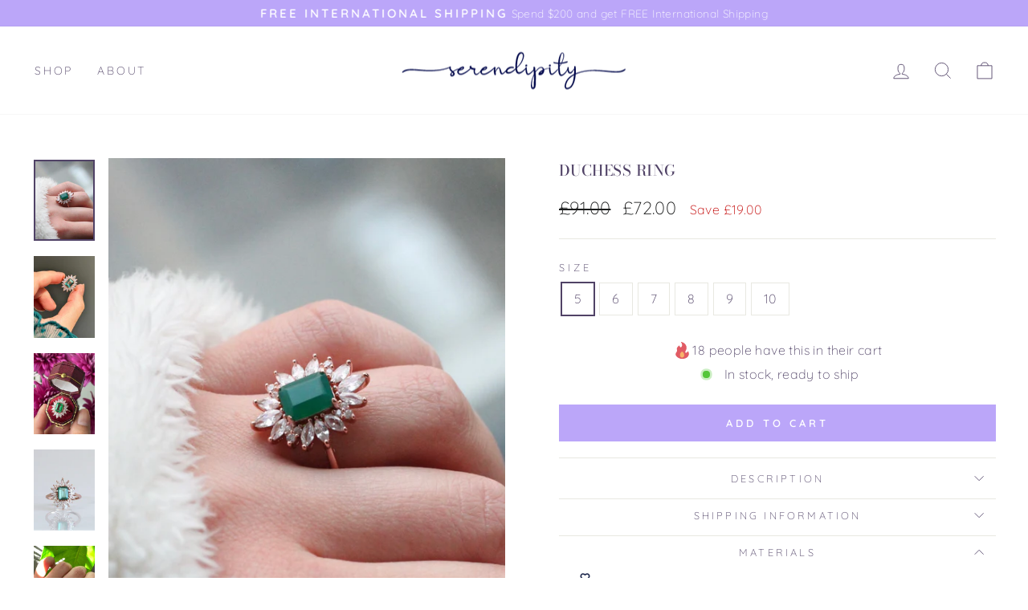

--- FILE ---
content_type: text/html; charset=utf-8
request_url: https://www.jewelrybyserendipity.com/en-gb/collections/oh-so-fine/products/green-topaz-ring
body_size: 36806
content:
<!doctype html>
<html class="no-js" lang="en" dir="ltr">
<head>
  <meta charset="utf-8">
  <meta http-equiv="X-UA-Compatible" content="IE=edge,chrome=1">
  <meta name="viewport" content="width=device-width,initial-scale=1">
  <meta name="theme-color" content="#bba6f9">
  <link rel="canonical" href="https://www.jewelrybyserendipity.com/en-gb/products/green-topaz-ring">
  <link rel="preconnect" href="https://cdn.shopify.com">
  <link rel="preconnect" href="https://fonts.shopifycdn.com">
  <link rel="dns-prefetch" href="https://productreviews.shopifycdn.com">
  <link rel="dns-prefetch" href="https://ajax.googleapis.com">
  <link rel="dns-prefetch" href="https://maps.googleapis.com">
  <link rel="dns-prefetch" href="https://maps.gstatic.com"><link rel="shortcut icon" href="//www.jewelrybyserendipity.com/cdn/shop/files/index_32x32.png?v=1738438339" type="image/png" /><title>Duchess ring
&ndash; Serendipity
</title>
<meta name="description" content="Without a doubt the most dazzling new addition to our ring collection, the Duchess Ring is the perfect unity of elevated sophistication and drop dead glamour. Evoking the grandeur of times past, the captivating green topaz will instantly elevate your most polished looks. Natural topaz crystals are known to bring joy, c"><meta property="og:site_name" content="Serendipity">
  <meta property="og:url" content="https://www.jewelrybyserendipity.com/en-gb/products/green-topaz-ring">
  <meta property="og:title" content="Duchess ring">
  <meta property="og:type" content="product">
  <meta property="og:description" content="Without a doubt the most dazzling new addition to our ring collection, the Duchess Ring is the perfect unity of elevated sophistication and drop dead glamour. Evoking the grandeur of times past, the captivating green topaz will instantly elevate your most polished looks. Natural topaz crystals are known to bring joy, c"><meta property="og:image" content="http://www.jewelrybyserendipity.com/cdn/shop/files/jewelry-by-serendipity-jewelry-duchess-ring-42138876772585.jpg?v=1716401477">
    <meta property="og:image:secure_url" content="https://www.jewelrybyserendipity.com/cdn/shop/files/jewelry-by-serendipity-jewelry-duchess-ring-42138876772585.jpg?v=1716401477">
    <meta property="og:image:width" content="1898">
    <meta property="og:image:height" content="2531"><meta name="twitter:site" content="@">
  <meta name="twitter:card" content="summary_large_image">
  <meta name="twitter:title" content="Duchess ring">
  <meta name="twitter:description" content="Without a doubt the most dazzling new addition to our ring collection, the Duchess Ring is the perfect unity of elevated sophistication and drop dead glamour. Evoking the grandeur of times past, the captivating green topaz will instantly elevate your most polished looks. Natural topaz crystals are known to bring joy, c">
<style data-shopify>@font-face {
  font-family: "Bodoni Moda";
  font-weight: 500;
  font-style: normal;
  font-display: swap;
  src: url("//www.jewelrybyserendipity.com/cdn/fonts/bodoni_moda/bodonimoda_n5.36d0da1db617c453fb46e8089790ab6dc72c2356.woff2") format("woff2"),
       url("//www.jewelrybyserendipity.com/cdn/fonts/bodoni_moda/bodonimoda_n5.40f612bab009769f87511096f185d9228ad3baa3.woff") format("woff");
}

  @font-face {
  font-family: Quicksand;
  font-weight: 300;
  font-style: normal;
  font-display: swap;
  src: url("//www.jewelrybyserendipity.com/cdn/fonts/quicksand/quicksand_n3.c2ef0e492caecbdb8e327c69b68cd550e0c0f353.woff2") format("woff2"),
       url("//www.jewelrybyserendipity.com/cdn/fonts/quicksand/quicksand_n3.a05833ef989fa46d75b96396c21ab4abf30abf2e.woff") format("woff");
}


  @font-face {
  font-family: Quicksand;
  font-weight: 600;
  font-style: normal;
  font-display: swap;
  src: url("//www.jewelrybyserendipity.com/cdn/fonts/quicksand/quicksand_n6.2d744c302b66242b8689223a01c2ae7d363b7b45.woff2") format("woff2"),
       url("//www.jewelrybyserendipity.com/cdn/fonts/quicksand/quicksand_n6.0d771117677705be6acb5844d65cf2b9cbf6ea3d.woff") format("woff");
}

  
  
</style><link href="//www.jewelrybyserendipity.com/cdn/shop/t/55/assets/theme.css?v=120974485396359502311696568984" rel="stylesheet" type="text/css" media="all" />
  <link href="//www.jewelrybyserendipity.com/cdn/shop/t/55/assets/fp-country.css?v=138421904851436704801696568977" rel="stylesheet" type="text/css" media="all" />
<style data-shopify>:root {
    --typeHeaderPrimary: "Bodoni Moda";
    --typeHeaderFallback: serif;
    --typeHeaderSize: 22px;
    --typeHeaderWeight: 500;
    --typeHeaderLineHeight: 1.1;
    --typeHeaderSpacing: 0.025em;

    --typeBasePrimary:Quicksand;
    --typeBaseFallback:sans-serif;
    --typeBaseSize: 16px;
    --typeBaseWeight: 300;
    --typeBaseSpacing: 0.025em;
    --typeBaseLineHeight: 1.6;

    --typeCollectionTitle: 18px;

    --iconWeight: 2px;
    --iconLinecaps: miter;

    
      --buttonRadius: 0px;
    

    --colorGridOverlayOpacity: 0.1;
  }

  .placeholder-content {
    background-image: linear-gradient(100deg, #ffffff 40%, #f7f7f7 63%, #ffffff 79%);
  }</style><script>
    document.documentElement.className = document.documentElement.className.replace('no-js', 'js');

    window.theme = window.theme || {};
    theme.routes = {
      home: "/en-gb",
      cart: "/en-gb/cart.js",
      cartPage: "/en-gb/cart",
      cartAdd: "/en-gb/cart/add.js",
      cartChange: "/en-gb/cart/change.js",
      search: "/en-gb/search"
    };
    theme.strings = {
      soldOut: "Sold Out",
      unavailable: "Unavailable",
      inStockLabel: "In stock, ready to ship",
      stockLabel: "Low stock - [count] items left",
      willNotShipUntil: "Ready to ship [date]",
      willBeInStockAfter: "Back in stock [date]",
      waitingForStock: "Inventory on the way",
      savePrice: "Save [saved_amount]",
      cartEmpty: "Your cart is currently empty.",
      cartTermsConfirmation: "You must agree with the terms and conditions of sales to check out",
      searchCollections: "Collections:",
      searchPages: "Pages:",
      searchArticles: "Articles:"
    };
    theme.settings = {
      dynamicVariantsEnable: true,
      cartType: "drawer",
      isCustomerTemplate: false,
      moneyFormat: "£{{amount}}",
      saveType: "dollar",
      productImageSize: "natural",
      productImageCover: false,
      predictiveSearch: true,
      predictiveSearchType: "product",
      quickView: false,
      themeName: 'Impulse',
      themeVersion: "6.0.1"
    };
  </script>

  <script>window.performance && window.performance.mark && window.performance.mark('shopify.content_for_header.start');</script><meta name="google-site-verification" content="jDsQtPY9Oopal9OGQ0_luvfA766pNHOi7k8FGZxjuKI">
<meta name="facebook-domain-verification" content="3mq4kh4acs9x2keh3ziy38saxp3r82">
<meta id="shopify-digital-wallet" name="shopify-digital-wallet" content="/11535914/digital_wallets/dialog">
<meta name="shopify-checkout-api-token" content="c8cc656d401ba6c4a7cb03a8382efeb4">
<meta id="in-context-paypal-metadata" data-shop-id="11535914" data-venmo-supported="false" data-environment="production" data-locale="en_US" data-paypal-v4="true" data-currency="GBP">
<link rel="alternate" hreflang="x-default" href="https://www.jewelrybyserendipity.com/products/green-topaz-ring">
<link rel="alternate" hreflang="en" href="https://www.jewelrybyserendipity.com/products/green-topaz-ring">
<link rel="alternate" hreflang="en-AU" href="https://www.jewelrybyserendipity.com/en-au/products/green-topaz-ring">
<link rel="alternate" hreflang="en-CA" href="https://www.jewelrybyserendipity.com/en-ca/products/green-topaz-ring">
<link rel="alternate" hreflang="en-FR" href="https://www.jewelrybyserendipity.com/en-fr/products/green-topaz-ring">
<link rel="alternate" hreflang="en-DE" href="https://www.jewelrybyserendipity.com/en-de/products/green-topaz-ring">
<link rel="alternate" hreflang="en-GB" href="https://www.jewelrybyserendipity.com/en-gb/products/green-topaz-ring">
<link rel="alternate" type="application/json+oembed" href="https://www.jewelrybyserendipity.com/en-gb/products/green-topaz-ring.oembed">
<script async="async" src="/checkouts/internal/preloads.js?locale=en-GB"></script>
<link rel="preconnect" href="https://shop.app" crossorigin="anonymous">
<script async="async" src="https://shop.app/checkouts/internal/preloads.js?locale=en-GB&shop_id=11535914" crossorigin="anonymous"></script>
<script id="apple-pay-shop-capabilities" type="application/json">{"shopId":11535914,"countryCode":"US","currencyCode":"GBP","merchantCapabilities":["supports3DS"],"merchantId":"gid:\/\/shopify\/Shop\/11535914","merchantName":"Serendipity","requiredBillingContactFields":["postalAddress","email","phone"],"requiredShippingContactFields":["postalAddress","email","phone"],"shippingType":"shipping","supportedNetworks":["visa","masterCard","amex","discover","elo","jcb"],"total":{"type":"pending","label":"Serendipity","amount":"1.00"},"shopifyPaymentsEnabled":true,"supportsSubscriptions":true}</script>
<script id="shopify-features" type="application/json">{"accessToken":"c8cc656d401ba6c4a7cb03a8382efeb4","betas":["rich-media-storefront-analytics"],"domain":"www.jewelrybyserendipity.com","predictiveSearch":true,"shopId":11535914,"locale":"en"}</script>
<script>var Shopify = Shopify || {};
Shopify.shop = "jewelrybyserendipity-com.myshopify.com";
Shopify.locale = "en";
Shopify.currency = {"active":"GBP","rate":"0.752990945"};
Shopify.country = "GB";
Shopify.theme = {"name":"serendipity-theme\/activate-from-tokyo","id":137048981737,"schema_name":"Impulse","schema_version":"6.0.1","theme_store_id":null,"role":"main"};
Shopify.theme.handle = "null";
Shopify.theme.style = {"id":null,"handle":null};
Shopify.cdnHost = "www.jewelrybyserendipity.com/cdn";
Shopify.routes = Shopify.routes || {};
Shopify.routes.root = "/en-gb/";</script>
<script type="module">!function(o){(o.Shopify=o.Shopify||{}).modules=!0}(window);</script>
<script>!function(o){function n(){var o=[];function n(){o.push(Array.prototype.slice.apply(arguments))}return n.q=o,n}var t=o.Shopify=o.Shopify||{};t.loadFeatures=n(),t.autoloadFeatures=n()}(window);</script>
<script>
  window.ShopifyPay = window.ShopifyPay || {};
  window.ShopifyPay.apiHost = "shop.app\/pay";
  window.ShopifyPay.redirectState = null;
</script>
<script id="shop-js-analytics" type="application/json">{"pageType":"product"}</script>
<script defer="defer" async type="module" src="//www.jewelrybyserendipity.com/cdn/shopifycloud/shop-js/modules/v2/client.init-shop-cart-sync_BApSsMSl.en.esm.js"></script>
<script defer="defer" async type="module" src="//www.jewelrybyserendipity.com/cdn/shopifycloud/shop-js/modules/v2/chunk.common_CBoos6YZ.esm.js"></script>
<script type="module">
  await import("//www.jewelrybyserendipity.com/cdn/shopifycloud/shop-js/modules/v2/client.init-shop-cart-sync_BApSsMSl.en.esm.js");
await import("//www.jewelrybyserendipity.com/cdn/shopifycloud/shop-js/modules/v2/chunk.common_CBoos6YZ.esm.js");

  window.Shopify.SignInWithShop?.initShopCartSync?.({"fedCMEnabled":true,"windoidEnabled":true});

</script>
<script>
  window.Shopify = window.Shopify || {};
  if (!window.Shopify.featureAssets) window.Shopify.featureAssets = {};
  window.Shopify.featureAssets['shop-js'] = {"shop-cart-sync":["modules/v2/client.shop-cart-sync_DJczDl9f.en.esm.js","modules/v2/chunk.common_CBoos6YZ.esm.js"],"init-fed-cm":["modules/v2/client.init-fed-cm_BzwGC0Wi.en.esm.js","modules/v2/chunk.common_CBoos6YZ.esm.js"],"init-windoid":["modules/v2/client.init-windoid_BS26ThXS.en.esm.js","modules/v2/chunk.common_CBoos6YZ.esm.js"],"shop-cash-offers":["modules/v2/client.shop-cash-offers_DthCPNIO.en.esm.js","modules/v2/chunk.common_CBoos6YZ.esm.js","modules/v2/chunk.modal_Bu1hFZFC.esm.js"],"shop-button":["modules/v2/client.shop-button_D_JX508o.en.esm.js","modules/v2/chunk.common_CBoos6YZ.esm.js"],"init-shop-email-lookup-coordinator":["modules/v2/client.init-shop-email-lookup-coordinator_DFwWcvrS.en.esm.js","modules/v2/chunk.common_CBoos6YZ.esm.js"],"shop-toast-manager":["modules/v2/client.shop-toast-manager_tEhgP2F9.en.esm.js","modules/v2/chunk.common_CBoos6YZ.esm.js"],"shop-login-button":["modules/v2/client.shop-login-button_DwLgFT0K.en.esm.js","modules/v2/chunk.common_CBoos6YZ.esm.js","modules/v2/chunk.modal_Bu1hFZFC.esm.js"],"avatar":["modules/v2/client.avatar_BTnouDA3.en.esm.js"],"init-shop-cart-sync":["modules/v2/client.init-shop-cart-sync_BApSsMSl.en.esm.js","modules/v2/chunk.common_CBoos6YZ.esm.js"],"pay-button":["modules/v2/client.pay-button_BuNmcIr_.en.esm.js","modules/v2/chunk.common_CBoos6YZ.esm.js"],"init-shop-for-new-customer-accounts":["modules/v2/client.init-shop-for-new-customer-accounts_DrjXSI53.en.esm.js","modules/v2/client.shop-login-button_DwLgFT0K.en.esm.js","modules/v2/chunk.common_CBoos6YZ.esm.js","modules/v2/chunk.modal_Bu1hFZFC.esm.js"],"init-customer-accounts-sign-up":["modules/v2/client.init-customer-accounts-sign-up_TlVCiykN.en.esm.js","modules/v2/client.shop-login-button_DwLgFT0K.en.esm.js","modules/v2/chunk.common_CBoos6YZ.esm.js","modules/v2/chunk.modal_Bu1hFZFC.esm.js"],"shop-follow-button":["modules/v2/client.shop-follow-button_C5D3XtBb.en.esm.js","modules/v2/chunk.common_CBoos6YZ.esm.js","modules/v2/chunk.modal_Bu1hFZFC.esm.js"],"checkout-modal":["modules/v2/client.checkout-modal_8TC_1FUY.en.esm.js","modules/v2/chunk.common_CBoos6YZ.esm.js","modules/v2/chunk.modal_Bu1hFZFC.esm.js"],"init-customer-accounts":["modules/v2/client.init-customer-accounts_C0Oh2ljF.en.esm.js","modules/v2/client.shop-login-button_DwLgFT0K.en.esm.js","modules/v2/chunk.common_CBoos6YZ.esm.js","modules/v2/chunk.modal_Bu1hFZFC.esm.js"],"lead-capture":["modules/v2/client.lead-capture_Cq0gfm7I.en.esm.js","modules/v2/chunk.common_CBoos6YZ.esm.js","modules/v2/chunk.modal_Bu1hFZFC.esm.js"],"shop-login":["modules/v2/client.shop-login_BmtnoEUo.en.esm.js","modules/v2/chunk.common_CBoos6YZ.esm.js","modules/v2/chunk.modal_Bu1hFZFC.esm.js"],"payment-terms":["modules/v2/client.payment-terms_BHOWV7U_.en.esm.js","modules/v2/chunk.common_CBoos6YZ.esm.js","modules/v2/chunk.modal_Bu1hFZFC.esm.js"]};
</script>
<script>(function() {
  var isLoaded = false;
  function asyncLoad() {
    if (isLoaded) return;
    isLoaded = true;
    var urls = ["https:\/\/loox.io\/widget\/N1-38iiM4Y\/loox.1599716411500.js?shop=jewelrybyserendipity-com.myshopify.com"];
    for (var i = 0; i < urls.length; i++) {
      var s = document.createElement('script');
      s.type = 'text/javascript';
      s.async = true;
      s.src = urls[i];
      var x = document.getElementsByTagName('script')[0];
      x.parentNode.insertBefore(s, x);
    }
  };
  if(window.attachEvent) {
    window.attachEvent('onload', asyncLoad);
  } else {
    window.addEventListener('load', asyncLoad, false);
  }
})();</script>
<script id="__st">var __st={"a":11535914,"offset":-28800,"reqid":"a4334d04-13a0-44a5-8d0b-5ab7b931212c-1768907779","pageurl":"www.jewelrybyserendipity.com\/en-gb\/collections\/oh-so-fine\/products\/green-topaz-ring","u":"5cf592e90109","p":"product","rtyp":"product","rid":7896920293609};</script>
<script>window.ShopifyPaypalV4VisibilityTracking = true;</script>
<script id="captcha-bootstrap">!function(){'use strict';const t='contact',e='account',n='new_comment',o=[[t,t],['blogs',n],['comments',n],[t,'customer']],c=[[e,'customer_login'],[e,'guest_login'],[e,'recover_customer_password'],[e,'create_customer']],r=t=>t.map((([t,e])=>`form[action*='/${t}']:not([data-nocaptcha='true']) input[name='form_type'][value='${e}']`)).join(','),a=t=>()=>t?[...document.querySelectorAll(t)].map((t=>t.form)):[];function s(){const t=[...o],e=r(t);return a(e)}const i='password',u='form_key',d=['recaptcha-v3-token','g-recaptcha-response','h-captcha-response',i],f=()=>{try{return window.sessionStorage}catch{return}},m='__shopify_v',_=t=>t.elements[u];function p(t,e,n=!1){try{const o=window.sessionStorage,c=JSON.parse(o.getItem(e)),{data:r}=function(t){const{data:e,action:n}=t;return t[m]||n?{data:e,action:n}:{data:t,action:n}}(c);for(const[e,n]of Object.entries(r))t.elements[e]&&(t.elements[e].value=n);n&&o.removeItem(e)}catch(o){console.error('form repopulation failed',{error:o})}}const l='form_type',E='cptcha';function T(t){t.dataset[E]=!0}const w=window,h=w.document,L='Shopify',v='ce_forms',y='captcha';let A=!1;((t,e)=>{const n=(g='f06e6c50-85a8-45c8-87d0-21a2b65856fe',I='https://cdn.shopify.com/shopifycloud/storefront-forms-hcaptcha/ce_storefront_forms_captcha_hcaptcha.v1.5.2.iife.js',D={infoText:'Protected by hCaptcha',privacyText:'Privacy',termsText:'Terms'},(t,e,n)=>{const o=w[L][v],c=o.bindForm;if(c)return c(t,g,e,D).then(n);var r;o.q.push([[t,g,e,D],n]),r=I,A||(h.body.append(Object.assign(h.createElement('script'),{id:'captcha-provider',async:!0,src:r})),A=!0)});var g,I,D;w[L]=w[L]||{},w[L][v]=w[L][v]||{},w[L][v].q=[],w[L][y]=w[L][y]||{},w[L][y].protect=function(t,e){n(t,void 0,e),T(t)},Object.freeze(w[L][y]),function(t,e,n,w,h,L){const[v,y,A,g]=function(t,e,n){const i=e?o:[],u=t?c:[],d=[...i,...u],f=r(d),m=r(i),_=r(d.filter((([t,e])=>n.includes(e))));return[a(f),a(m),a(_),s()]}(w,h,L),I=t=>{const e=t.target;return e instanceof HTMLFormElement?e:e&&e.form},D=t=>v().includes(t);t.addEventListener('submit',(t=>{const e=I(t);if(!e)return;const n=D(e)&&!e.dataset.hcaptchaBound&&!e.dataset.recaptchaBound,o=_(e),c=g().includes(e)&&(!o||!o.value);(n||c)&&t.preventDefault(),c&&!n&&(function(t){try{if(!f())return;!function(t){const e=f();if(!e)return;const n=_(t);if(!n)return;const o=n.value;o&&e.removeItem(o)}(t);const e=Array.from(Array(32),(()=>Math.random().toString(36)[2])).join('');!function(t,e){_(t)||t.append(Object.assign(document.createElement('input'),{type:'hidden',name:u})),t.elements[u].value=e}(t,e),function(t,e){const n=f();if(!n)return;const o=[...t.querySelectorAll(`input[type='${i}']`)].map((({name:t})=>t)),c=[...d,...o],r={};for(const[a,s]of new FormData(t).entries())c.includes(a)||(r[a]=s);n.setItem(e,JSON.stringify({[m]:1,action:t.action,data:r}))}(t,e)}catch(e){console.error('failed to persist form',e)}}(e),e.submit())}));const S=(t,e)=>{t&&!t.dataset[E]&&(n(t,e.some((e=>e===t))),T(t))};for(const o of['focusin','change'])t.addEventListener(o,(t=>{const e=I(t);D(e)&&S(e,y())}));const B=e.get('form_key'),M=e.get(l),P=B&&M;t.addEventListener('DOMContentLoaded',(()=>{const t=y();if(P)for(const e of t)e.elements[l].value===M&&p(e,B);[...new Set([...A(),...v().filter((t=>'true'===t.dataset.shopifyCaptcha))])].forEach((e=>S(e,t)))}))}(h,new URLSearchParams(w.location.search),n,t,e,['guest_login'])})(!0,!0)}();</script>
<script integrity="sha256-4kQ18oKyAcykRKYeNunJcIwy7WH5gtpwJnB7kiuLZ1E=" data-source-attribution="shopify.loadfeatures" defer="defer" src="//www.jewelrybyserendipity.com/cdn/shopifycloud/storefront/assets/storefront/load_feature-a0a9edcb.js" crossorigin="anonymous"></script>
<script crossorigin="anonymous" defer="defer" src="//www.jewelrybyserendipity.com/cdn/shopifycloud/storefront/assets/shopify_pay/storefront-65b4c6d7.js?v=20250812"></script>
<script data-source-attribution="shopify.dynamic_checkout.dynamic.init">var Shopify=Shopify||{};Shopify.PaymentButton=Shopify.PaymentButton||{isStorefrontPortableWallets:!0,init:function(){window.Shopify.PaymentButton.init=function(){};var t=document.createElement("script");t.src="https://www.jewelrybyserendipity.com/cdn/shopifycloud/portable-wallets/latest/portable-wallets.en.js",t.type="module",document.head.appendChild(t)}};
</script>
<script data-source-attribution="shopify.dynamic_checkout.buyer_consent">
  function portableWalletsHideBuyerConsent(e){var t=document.getElementById("shopify-buyer-consent"),n=document.getElementById("shopify-subscription-policy-button");t&&n&&(t.classList.add("hidden"),t.setAttribute("aria-hidden","true"),n.removeEventListener("click",e))}function portableWalletsShowBuyerConsent(e){var t=document.getElementById("shopify-buyer-consent"),n=document.getElementById("shopify-subscription-policy-button");t&&n&&(t.classList.remove("hidden"),t.removeAttribute("aria-hidden"),n.addEventListener("click",e))}window.Shopify?.PaymentButton&&(window.Shopify.PaymentButton.hideBuyerConsent=portableWalletsHideBuyerConsent,window.Shopify.PaymentButton.showBuyerConsent=portableWalletsShowBuyerConsent);
</script>
<script data-source-attribution="shopify.dynamic_checkout.cart.bootstrap">document.addEventListener("DOMContentLoaded",(function(){function t(){return document.querySelector("shopify-accelerated-checkout-cart, shopify-accelerated-checkout")}if(t())Shopify.PaymentButton.init();else{new MutationObserver((function(e,n){t()&&(Shopify.PaymentButton.init(),n.disconnect())})).observe(document.body,{childList:!0,subtree:!0})}}));
</script>
<link id="shopify-accelerated-checkout-styles" rel="stylesheet" media="screen" href="https://www.jewelrybyserendipity.com/cdn/shopifycloud/portable-wallets/latest/accelerated-checkout-backwards-compat.css" crossorigin="anonymous">
<style id="shopify-accelerated-checkout-cart">
        #shopify-buyer-consent {
  margin-top: 1em;
  display: inline-block;
  width: 100%;
}

#shopify-buyer-consent.hidden {
  display: none;
}

#shopify-subscription-policy-button {
  background: none;
  border: none;
  padding: 0;
  text-decoration: underline;
  font-size: inherit;
  cursor: pointer;
}

#shopify-subscription-policy-button::before {
  box-shadow: none;
}

      </style>

<script>window.performance && window.performance.mark && window.performance.mark('shopify.content_for_header.end');</script>

  <script src="//www.jewelrybyserendipity.com/cdn/shop/t/55/assets/vendor-scripts-v11.js" defer="defer"></script><link rel="stylesheet" href="//www.jewelrybyserendipity.com/cdn/shop/t/55/assets/country-flags.css"><script src="//www.jewelrybyserendipity.com/cdn/shop/t/55/assets/theme.js?v=43977373002922447251766533694" defer="defer"></script>

  <!-- start edits -->
  <script type="text/javascript">
      (function(c,l,a,r,i,t,y){
          c[a]=c[a]||function(){(c[a].q=c[a].q||[]).push(arguments)};
          t=l.createElement(r);t.async=1;t.src="https://www.clarity.ms/tag/"+i;
          y=l.getElementsByTagName(r)[0];y.parentNode.insertBefore(t,y);
      })(window, document, "clarity", "script", "51upqqndo7");
  </script>

  <script src="//www.jewelrybyserendipity.com/cdn/shop/t/55/assets/fp-country.js?v=37260601137978472541766533693" defer="defer"></script>

  <script>
    document.addEventListener('ajaxProduct:added', function(e) {
      clarity("set", "addedToCart", "YES");
      var xmlhttp;
      xmlhttp = new XMLHttpRequest();
      xmlhttp.open("POST","https://sp.jewelrybyserendipity.com/products/event");
      xmlhttp.setRequestHeader("Content-Type", "application/json;charset=UTF-8");
      xmlhttp.send(JSON.stringify({ productId: e.detail.product.product_id.toString(), eventType: "atc" }));
    });
  </script>
  <!-- end edits -->

  <script src="https://a.klaviyo.com/media/js/onsite/onsite.js"></script>
  <script>
      var klaviyo = klaviyo || [];
      klaviyo.init({
        account: "HpQk6k",
        platform: "shopify"
      });
      klaviyo.enable("backinstock",{ 
      trigger: {
        product_page_text: "Notify Me When Available",
        product_page_class: "btn",
        product_page_text_align: "center",
        product_page_margin: "0px",
        replace_anchor: false
      },
      modal: {
       headline: "{product_name}",
       body_content: "Register to receive a notification when this item comes back in stock.",
       email_field_label: "Email",
       button_label: "Notify me when available",
       subscription_success_label: "You're in! We'll let you know when it's back.",
       footer_content: '',
       additional_styles: "@import url('https://fonts.googleapis.com/css?family=Helvetica+Neue');",
       drop_background_color: "#000",
       background_color: "#fff",
       text_color: "#222",
       button_text_color: "#fff",
       button_background_color: "#bba6f9",
       close_button_color: "#ccc",
       error_background_color: "#fcd6d7",
       error_text_color: "#C72E2F",
       success_background_color: "#d3efcd",
       success_text_color: "#1B9500"
      }
    });
  </script><script>var loox_global_hash = '1767941055474';</script><style>.loox-reviews-default { max-width: 1200px; margin: 0 auto; }.loox-rating .loox-icon { color:#bba6f9; }
:root { --lxs-rating-icon-color: #bba6f9; }</style>
<!-- BEGIN app block: shopify://apps/klaviyo-email-marketing-sms/blocks/klaviyo-onsite-embed/2632fe16-c075-4321-a88b-50b567f42507 -->












  <script async src="https://static.klaviyo.com/onsite/js/HpQk6k/klaviyo.js?company_id=HpQk6k"></script>
  <script>!function(){if(!window.klaviyo){window._klOnsite=window._klOnsite||[];try{window.klaviyo=new Proxy({},{get:function(n,i){return"push"===i?function(){var n;(n=window._klOnsite).push.apply(n,arguments)}:function(){for(var n=arguments.length,o=new Array(n),w=0;w<n;w++)o[w]=arguments[w];var t="function"==typeof o[o.length-1]?o.pop():void 0,e=new Promise((function(n){window._klOnsite.push([i].concat(o,[function(i){t&&t(i),n(i)}]))}));return e}}})}catch(n){window.klaviyo=window.klaviyo||[],window.klaviyo.push=function(){var n;(n=window._klOnsite).push.apply(n,arguments)}}}}();</script>

  
    <script id="viewed_product">
      if (item == null) {
        var _learnq = _learnq || [];

        var MetafieldReviews = null
        var MetafieldYotpoRating = null
        var MetafieldYotpoCount = null
        var MetafieldLooxRating = null
        var MetafieldLooxCount = null
        var okendoProduct = null
        var okendoProductReviewCount = null
        var okendoProductReviewAverageValue = null
        try {
          // The following fields are used for Customer Hub recently viewed in order to add reviews.
          // This information is not part of __kla_viewed. Instead, it is part of __kla_viewed_reviewed_items
          MetafieldReviews = {};
          MetafieldYotpoRating = null
          MetafieldYotpoCount = null
          MetafieldLooxRating = null
          MetafieldLooxCount = null

          okendoProduct = null
          // If the okendo metafield is not legacy, it will error, which then requires the new json formatted data
          if (okendoProduct && 'error' in okendoProduct) {
            okendoProduct = null
          }
          okendoProductReviewCount = okendoProduct ? okendoProduct.reviewCount : null
          okendoProductReviewAverageValue = okendoProduct ? okendoProduct.reviewAverageValue : null
        } catch (error) {
          console.error('Error in Klaviyo onsite reviews tracking:', error);
        }

        var item = {
          Name: "Duchess ring",
          ProductID: 7896920293609,
          Categories: ["All","Gemstone Jewelry","Oh So Fine Collection","Our favorites","Over 40","Promise Rings","Rings"],
          ImageURL: "https://www.jewelrybyserendipity.com/cdn/shop/files/jewelry-by-serendipity-jewelry-duchess-ring-42138876772585_grande.jpg?v=1716401477",
          URL: "https://www.jewelrybyserendipity.com/en-gb/products/green-topaz-ring",
          Brand: "Serendipity",
          Price: "£72.00",
          Value: "72.00",
          CompareAtPrice: "£91.00"
        };
        _learnq.push(['track', 'Viewed Product', item]);
        _learnq.push(['trackViewedItem', {
          Title: item.Name,
          ItemId: item.ProductID,
          Categories: item.Categories,
          ImageUrl: item.ImageURL,
          Url: item.URL,
          Metadata: {
            Brand: item.Brand,
            Price: item.Price,
            Value: item.Value,
            CompareAtPrice: item.CompareAtPrice
          },
          metafields:{
            reviews: MetafieldReviews,
            yotpo:{
              rating: MetafieldYotpoRating,
              count: MetafieldYotpoCount,
            },
            loox:{
              rating: MetafieldLooxRating,
              count: MetafieldLooxCount,
            },
            okendo: {
              rating: okendoProductReviewAverageValue,
              count: okendoProductReviewCount,
            }
          }
        }]);
      }
    </script>
  




  <script>
    window.klaviyoReviewsProductDesignMode = false
  </script>







<!-- END app block --><link href="https://monorail-edge.shopifysvc.com" rel="dns-prefetch">
<script>(function(){if ("sendBeacon" in navigator && "performance" in window) {try {var session_token_from_headers = performance.getEntriesByType('navigation')[0].serverTiming.find(x => x.name == '_s').description;} catch {var session_token_from_headers = undefined;}var session_cookie_matches = document.cookie.match(/_shopify_s=([^;]*)/);var session_token_from_cookie = session_cookie_matches && session_cookie_matches.length === 2 ? session_cookie_matches[1] : "";var session_token = session_token_from_headers || session_token_from_cookie || "";function handle_abandonment_event(e) {var entries = performance.getEntries().filter(function(entry) {return /monorail-edge.shopifysvc.com/.test(entry.name);});if (!window.abandonment_tracked && entries.length === 0) {window.abandonment_tracked = true;var currentMs = Date.now();var navigation_start = performance.timing.navigationStart;var payload = {shop_id: 11535914,url: window.location.href,navigation_start,duration: currentMs - navigation_start,session_token,page_type: "product"};window.navigator.sendBeacon("https://monorail-edge.shopifysvc.com/v1/produce", JSON.stringify({schema_id: "online_store_buyer_site_abandonment/1.1",payload: payload,metadata: {event_created_at_ms: currentMs,event_sent_at_ms: currentMs}}));}}window.addEventListener('pagehide', handle_abandonment_event);}}());</script>
<script id="web-pixels-manager-setup">(function e(e,d,r,n,o){if(void 0===o&&(o={}),!Boolean(null===(a=null===(i=window.Shopify)||void 0===i?void 0:i.analytics)||void 0===a?void 0:a.replayQueue)){var i,a;window.Shopify=window.Shopify||{};var t=window.Shopify;t.analytics=t.analytics||{};var s=t.analytics;s.replayQueue=[],s.publish=function(e,d,r){return s.replayQueue.push([e,d,r]),!0};try{self.performance.mark("wpm:start")}catch(e){}var l=function(){var e={modern:/Edge?\/(1{2}[4-9]|1[2-9]\d|[2-9]\d{2}|\d{4,})\.\d+(\.\d+|)|Firefox\/(1{2}[4-9]|1[2-9]\d|[2-9]\d{2}|\d{4,})\.\d+(\.\d+|)|Chrom(ium|e)\/(9{2}|\d{3,})\.\d+(\.\d+|)|(Maci|X1{2}).+ Version\/(15\.\d+|(1[6-9]|[2-9]\d|\d{3,})\.\d+)([,.]\d+|)( \(\w+\)|)( Mobile\/\w+|) Safari\/|Chrome.+OPR\/(9{2}|\d{3,})\.\d+\.\d+|(CPU[ +]OS|iPhone[ +]OS|CPU[ +]iPhone|CPU IPhone OS|CPU iPad OS)[ +]+(15[._]\d+|(1[6-9]|[2-9]\d|\d{3,})[._]\d+)([._]\d+|)|Android:?[ /-](13[3-9]|1[4-9]\d|[2-9]\d{2}|\d{4,})(\.\d+|)(\.\d+|)|Android.+Firefox\/(13[5-9]|1[4-9]\d|[2-9]\d{2}|\d{4,})\.\d+(\.\d+|)|Android.+Chrom(ium|e)\/(13[3-9]|1[4-9]\d|[2-9]\d{2}|\d{4,})\.\d+(\.\d+|)|SamsungBrowser\/([2-9]\d|\d{3,})\.\d+/,legacy:/Edge?\/(1[6-9]|[2-9]\d|\d{3,})\.\d+(\.\d+|)|Firefox\/(5[4-9]|[6-9]\d|\d{3,})\.\d+(\.\d+|)|Chrom(ium|e)\/(5[1-9]|[6-9]\d|\d{3,})\.\d+(\.\d+|)([\d.]+$|.*Safari\/(?![\d.]+ Edge\/[\d.]+$))|(Maci|X1{2}).+ Version\/(10\.\d+|(1[1-9]|[2-9]\d|\d{3,})\.\d+)([,.]\d+|)( \(\w+\)|)( Mobile\/\w+|) Safari\/|Chrome.+OPR\/(3[89]|[4-9]\d|\d{3,})\.\d+\.\d+|(CPU[ +]OS|iPhone[ +]OS|CPU[ +]iPhone|CPU IPhone OS|CPU iPad OS)[ +]+(10[._]\d+|(1[1-9]|[2-9]\d|\d{3,})[._]\d+)([._]\d+|)|Android:?[ /-](13[3-9]|1[4-9]\d|[2-9]\d{2}|\d{4,})(\.\d+|)(\.\d+|)|Mobile Safari.+OPR\/([89]\d|\d{3,})\.\d+\.\d+|Android.+Firefox\/(13[5-9]|1[4-9]\d|[2-9]\d{2}|\d{4,})\.\d+(\.\d+|)|Android.+Chrom(ium|e)\/(13[3-9]|1[4-9]\d|[2-9]\d{2}|\d{4,})\.\d+(\.\d+|)|Android.+(UC? ?Browser|UCWEB|U3)[ /]?(15\.([5-9]|\d{2,})|(1[6-9]|[2-9]\d|\d{3,})\.\d+)\.\d+|SamsungBrowser\/(5\.\d+|([6-9]|\d{2,})\.\d+)|Android.+MQ{2}Browser\/(14(\.(9|\d{2,})|)|(1[5-9]|[2-9]\d|\d{3,})(\.\d+|))(\.\d+|)|K[Aa][Ii]OS\/(3\.\d+|([4-9]|\d{2,})\.\d+)(\.\d+|)/},d=e.modern,r=e.legacy,n=navigator.userAgent;return n.match(d)?"modern":n.match(r)?"legacy":"unknown"}(),u="modern"===l?"modern":"legacy",c=(null!=n?n:{modern:"",legacy:""})[u],f=function(e){return[e.baseUrl,"/wpm","/b",e.hashVersion,"modern"===e.buildTarget?"m":"l",".js"].join("")}({baseUrl:d,hashVersion:r,buildTarget:u}),m=function(e){var d=e.version,r=e.bundleTarget,n=e.surface,o=e.pageUrl,i=e.monorailEndpoint;return{emit:function(e){var a=e.status,t=e.errorMsg,s=(new Date).getTime(),l=JSON.stringify({metadata:{event_sent_at_ms:s},events:[{schema_id:"web_pixels_manager_load/3.1",payload:{version:d,bundle_target:r,page_url:o,status:a,surface:n,error_msg:t},metadata:{event_created_at_ms:s}}]});if(!i)return console&&console.warn&&console.warn("[Web Pixels Manager] No Monorail endpoint provided, skipping logging."),!1;try{return self.navigator.sendBeacon.bind(self.navigator)(i,l)}catch(e){}var u=new XMLHttpRequest;try{return u.open("POST",i,!0),u.setRequestHeader("Content-Type","text/plain"),u.send(l),!0}catch(e){return console&&console.warn&&console.warn("[Web Pixels Manager] Got an unhandled error while logging to Monorail."),!1}}}}({version:r,bundleTarget:l,surface:e.surface,pageUrl:self.location.href,monorailEndpoint:e.monorailEndpoint});try{o.browserTarget=l,function(e){var d=e.src,r=e.async,n=void 0===r||r,o=e.onload,i=e.onerror,a=e.sri,t=e.scriptDataAttributes,s=void 0===t?{}:t,l=document.createElement("script"),u=document.querySelector("head"),c=document.querySelector("body");if(l.async=n,l.src=d,a&&(l.integrity=a,l.crossOrigin="anonymous"),s)for(var f in s)if(Object.prototype.hasOwnProperty.call(s,f))try{l.dataset[f]=s[f]}catch(e){}if(o&&l.addEventListener("load",o),i&&l.addEventListener("error",i),u)u.appendChild(l);else{if(!c)throw new Error("Did not find a head or body element to append the script");c.appendChild(l)}}({src:f,async:!0,onload:function(){if(!function(){var e,d;return Boolean(null===(d=null===(e=window.Shopify)||void 0===e?void 0:e.analytics)||void 0===d?void 0:d.initialized)}()){var d=window.webPixelsManager.init(e)||void 0;if(d){var r=window.Shopify.analytics;r.replayQueue.forEach((function(e){var r=e[0],n=e[1],o=e[2];d.publishCustomEvent(r,n,o)})),r.replayQueue=[],r.publish=d.publishCustomEvent,r.visitor=d.visitor,r.initialized=!0}}},onerror:function(){return m.emit({status:"failed",errorMsg:"".concat(f," has failed to load")})},sri:function(e){var d=/^sha384-[A-Za-z0-9+/=]+$/;return"string"==typeof e&&d.test(e)}(c)?c:"",scriptDataAttributes:o}),m.emit({status:"loading"})}catch(e){m.emit({status:"failed",errorMsg:(null==e?void 0:e.message)||"Unknown error"})}}})({shopId: 11535914,storefrontBaseUrl: "https://www.jewelrybyserendipity.com",extensionsBaseUrl: "https://extensions.shopifycdn.com/cdn/shopifycloud/web-pixels-manager",monorailEndpoint: "https://monorail-edge.shopifysvc.com/unstable/produce_batch",surface: "storefront-renderer",enabledBetaFlags: ["2dca8a86"],webPixelsConfigList: [{"id":"1727004905","configuration":"{\"accountID\":\"HpQk6k\",\"webPixelConfig\":\"eyJlbmFibGVBZGRlZFRvQ2FydEV2ZW50cyI6IHRydWV9\"}","eventPayloadVersion":"v1","runtimeContext":"STRICT","scriptVersion":"524f6c1ee37bacdca7657a665bdca589","type":"APP","apiClientId":123074,"privacyPurposes":["ANALYTICS","MARKETING"],"dataSharingAdjustments":{"protectedCustomerApprovalScopes":["read_customer_address","read_customer_email","read_customer_name","read_customer_personal_data","read_customer_phone"]}},{"id":"501285097","configuration":"{\"config\":\"{\\\"pixel_id\\\":\\\"GT-PLVXX4F\\\",\\\"target_country\\\":\\\"US\\\",\\\"gtag_events\\\":[{\\\"type\\\":\\\"purchase\\\",\\\"action_label\\\":\\\"MC-HDLBRKD4WH\\\"},{\\\"type\\\":\\\"page_view\\\",\\\"action_label\\\":\\\"MC-HDLBRKD4WH\\\"},{\\\"type\\\":\\\"view_item\\\",\\\"action_label\\\":\\\"MC-HDLBRKD4WH\\\"}],\\\"enable_monitoring_mode\\\":false}\"}","eventPayloadVersion":"v1","runtimeContext":"OPEN","scriptVersion":"b2a88bafab3e21179ed38636efcd8a93","type":"APP","apiClientId":1780363,"privacyPurposes":[],"dataSharingAdjustments":{"protectedCustomerApprovalScopes":["read_customer_address","read_customer_email","read_customer_name","read_customer_personal_data","read_customer_phone"]}},{"id":"126648553","configuration":"{\"pixel_id\":\"771762223226324\",\"pixel_type\":\"facebook_pixel\",\"metaapp_system_user_token\":\"-\"}","eventPayloadVersion":"v1","runtimeContext":"OPEN","scriptVersion":"ca16bc87fe92b6042fbaa3acc2fbdaa6","type":"APP","apiClientId":2329312,"privacyPurposes":["ANALYTICS","MARKETING","SALE_OF_DATA"],"dataSharingAdjustments":{"protectedCustomerApprovalScopes":["read_customer_address","read_customer_email","read_customer_name","read_customer_personal_data","read_customer_phone"]}},{"id":"59441385","configuration":"{\"tagID\":\"2612967553405\"}","eventPayloadVersion":"v1","runtimeContext":"STRICT","scriptVersion":"18031546ee651571ed29edbe71a3550b","type":"APP","apiClientId":3009811,"privacyPurposes":["ANALYTICS","MARKETING","SALE_OF_DATA"],"dataSharingAdjustments":{"protectedCustomerApprovalScopes":["read_customer_address","read_customer_email","read_customer_name","read_customer_personal_data","read_customer_phone"]}},{"id":"12189929","configuration":"{\"myshopifyDomain\":\"jewelrybyserendipity-com.myshopify.com\"}","eventPayloadVersion":"v1","runtimeContext":"STRICT","scriptVersion":"23b97d18e2aa74363140dc29c9284e87","type":"APP","apiClientId":2775569,"privacyPurposes":["ANALYTICS","MARKETING","SALE_OF_DATA"],"dataSharingAdjustments":{"protectedCustomerApprovalScopes":["read_customer_address","read_customer_email","read_customer_name","read_customer_phone","read_customer_personal_data"]}},{"id":"73597161","eventPayloadVersion":"v1","runtimeContext":"LAX","scriptVersion":"1","type":"CUSTOM","privacyPurposes":["ANALYTICS"],"name":"Google Analytics tag (migrated)"},{"id":"shopify-app-pixel","configuration":"{}","eventPayloadVersion":"v1","runtimeContext":"STRICT","scriptVersion":"0450","apiClientId":"shopify-pixel","type":"APP","privacyPurposes":["ANALYTICS","MARKETING"]},{"id":"shopify-custom-pixel","eventPayloadVersion":"v1","runtimeContext":"LAX","scriptVersion":"0450","apiClientId":"shopify-pixel","type":"CUSTOM","privacyPurposes":["ANALYTICS","MARKETING"]}],isMerchantRequest: false,initData: {"shop":{"name":"Serendipity","paymentSettings":{"currencyCode":"USD"},"myshopifyDomain":"jewelrybyserendipity-com.myshopify.com","countryCode":"US","storefrontUrl":"https:\/\/www.jewelrybyserendipity.com\/en-gb"},"customer":null,"cart":null,"checkout":null,"productVariants":[{"price":{"amount":72.0,"currencyCode":"GBP"},"product":{"title":"Duchess ring","vendor":"Serendipity","id":"7896920293609","untranslatedTitle":"Duchess ring","url":"\/en-gb\/products\/green-topaz-ring","type":"Jewelry"},"id":"43698019401961","image":{"src":"\/\/www.jewelrybyserendipity.com\/cdn\/shop\/files\/jewelry-by-serendipity-jewelry-duchess-ring-42138876772585.jpg?v=1716401477"},"sku":"","title":"Rose Gold \/ Green Topaz \/ 5","untranslatedTitle":"Rose Gold \/ Green Topaz \/ 5"},{"price":{"amount":72.0,"currencyCode":"GBP"},"product":{"title":"Duchess ring","vendor":"Serendipity","id":"7896920293609","untranslatedTitle":"Duchess ring","url":"\/en-gb\/products\/green-topaz-ring","type":"Jewelry"},"id":"43698019434729","image":{"src":"\/\/www.jewelrybyserendipity.com\/cdn\/shop\/files\/jewelry-by-serendipity-jewelry-duchess-ring-42138876772585.jpg?v=1716401477"},"sku":"","title":"Rose Gold \/ Green Topaz \/ 6","untranslatedTitle":"Rose Gold \/ Green Topaz \/ 6"},{"price":{"amount":72.0,"currencyCode":"GBP"},"product":{"title":"Duchess ring","vendor":"Serendipity","id":"7896920293609","untranslatedTitle":"Duchess ring","url":"\/en-gb\/products\/green-topaz-ring","type":"Jewelry"},"id":"43698019467497","image":{"src":"\/\/www.jewelrybyserendipity.com\/cdn\/shop\/files\/jewelry-by-serendipity-jewelry-duchess-ring-42138876772585.jpg?v=1716401477"},"sku":"","title":"Rose Gold \/ Green Topaz \/ 7","untranslatedTitle":"Rose Gold \/ Green Topaz \/ 7"},{"price":{"amount":72.0,"currencyCode":"GBP"},"product":{"title":"Duchess ring","vendor":"Serendipity","id":"7896920293609","untranslatedTitle":"Duchess ring","url":"\/en-gb\/products\/green-topaz-ring","type":"Jewelry"},"id":"43698019500265","image":{"src":"\/\/www.jewelrybyserendipity.com\/cdn\/shop\/files\/jewelry-by-serendipity-jewelry-duchess-ring-42138876772585.jpg?v=1716401477"},"sku":"","title":"Rose Gold \/ Green Topaz \/ 8","untranslatedTitle":"Rose Gold \/ Green Topaz \/ 8"},{"price":{"amount":72.0,"currencyCode":"GBP"},"product":{"title":"Duchess ring","vendor":"Serendipity","id":"7896920293609","untranslatedTitle":"Duchess ring","url":"\/en-gb\/products\/green-topaz-ring","type":"Jewelry"},"id":"43698019533033","image":{"src":"\/\/www.jewelrybyserendipity.com\/cdn\/shop\/files\/jewelry-by-serendipity-jewelry-duchess-ring-42138876772585.jpg?v=1716401477"},"sku":"","title":"Rose Gold \/ Green Topaz \/ 9","untranslatedTitle":"Rose Gold \/ Green Topaz \/ 9"},{"price":{"amount":72.0,"currencyCode":"GBP"},"product":{"title":"Duchess ring","vendor":"Serendipity","id":"7896920293609","untranslatedTitle":"Duchess ring","url":"\/en-gb\/products\/green-topaz-ring","type":"Jewelry"},"id":"43698019565801","image":{"src":"\/\/www.jewelrybyserendipity.com\/cdn\/shop\/files\/jewelry-by-serendipity-jewelry-duchess-ring-42138876772585.jpg?v=1716401477"},"sku":"","title":"Rose Gold \/ Green Topaz \/ 10","untranslatedTitle":"Rose Gold \/ Green Topaz \/ 10"}],"purchasingCompany":null},},"https://www.jewelrybyserendipity.com/cdn","fcfee988w5aeb613cpc8e4bc33m6693e112",{"modern":"","legacy":""},{"shopId":"11535914","storefrontBaseUrl":"https:\/\/www.jewelrybyserendipity.com","extensionBaseUrl":"https:\/\/extensions.shopifycdn.com\/cdn\/shopifycloud\/web-pixels-manager","surface":"storefront-renderer","enabledBetaFlags":"[\"2dca8a86\"]","isMerchantRequest":"false","hashVersion":"fcfee988w5aeb613cpc8e4bc33m6693e112","publish":"custom","events":"[[\"page_viewed\",{}],[\"product_viewed\",{\"productVariant\":{\"price\":{\"amount\":72.0,\"currencyCode\":\"GBP\"},\"product\":{\"title\":\"Duchess ring\",\"vendor\":\"Serendipity\",\"id\":\"7896920293609\",\"untranslatedTitle\":\"Duchess ring\",\"url\":\"\/en-gb\/products\/green-topaz-ring\",\"type\":\"Jewelry\"},\"id\":\"43698019401961\",\"image\":{\"src\":\"\/\/www.jewelrybyserendipity.com\/cdn\/shop\/files\/jewelry-by-serendipity-jewelry-duchess-ring-42138876772585.jpg?v=1716401477\"},\"sku\":\"\",\"title\":\"Rose Gold \/ Green Topaz \/ 5\",\"untranslatedTitle\":\"Rose Gold \/ Green Topaz \/ 5\"}}]]"});</script><script>
  window.ShopifyAnalytics = window.ShopifyAnalytics || {};
  window.ShopifyAnalytics.meta = window.ShopifyAnalytics.meta || {};
  window.ShopifyAnalytics.meta.currency = 'GBP';
  var meta = {"product":{"id":7896920293609,"gid":"gid:\/\/shopify\/Product\/7896920293609","vendor":"Serendipity","type":"Jewelry","handle":"green-topaz-ring","variants":[{"id":43698019401961,"price":7200,"name":"Duchess ring - Rose Gold \/ Green Topaz \/ 5","public_title":"Rose Gold \/ Green Topaz \/ 5","sku":""},{"id":43698019434729,"price":7200,"name":"Duchess ring - Rose Gold \/ Green Topaz \/ 6","public_title":"Rose Gold \/ Green Topaz \/ 6","sku":""},{"id":43698019467497,"price":7200,"name":"Duchess ring - Rose Gold \/ Green Topaz \/ 7","public_title":"Rose Gold \/ Green Topaz \/ 7","sku":""},{"id":43698019500265,"price":7200,"name":"Duchess ring - Rose Gold \/ Green Topaz \/ 8","public_title":"Rose Gold \/ Green Topaz \/ 8","sku":""},{"id":43698019533033,"price":7200,"name":"Duchess ring - Rose Gold \/ Green Topaz \/ 9","public_title":"Rose Gold \/ Green Topaz \/ 9","sku":""},{"id":43698019565801,"price":7200,"name":"Duchess ring - Rose Gold \/ Green Topaz \/ 10","public_title":"Rose Gold \/ Green Topaz \/ 10","sku":""}],"remote":false},"page":{"pageType":"product","resourceType":"product","resourceId":7896920293609,"requestId":"a4334d04-13a0-44a5-8d0b-5ab7b931212c-1768907779"}};
  for (var attr in meta) {
    window.ShopifyAnalytics.meta[attr] = meta[attr];
  }
</script>
<script class="analytics">
  (function () {
    var customDocumentWrite = function(content) {
      var jquery = null;

      if (window.jQuery) {
        jquery = window.jQuery;
      } else if (window.Checkout && window.Checkout.$) {
        jquery = window.Checkout.$;
      }

      if (jquery) {
        jquery('body').append(content);
      }
    };

    var hasLoggedConversion = function(token) {
      if (token) {
        return document.cookie.indexOf('loggedConversion=' + token) !== -1;
      }
      return false;
    }

    var setCookieIfConversion = function(token) {
      if (token) {
        var twoMonthsFromNow = new Date(Date.now());
        twoMonthsFromNow.setMonth(twoMonthsFromNow.getMonth() + 2);

        document.cookie = 'loggedConversion=' + token + '; expires=' + twoMonthsFromNow;
      }
    }

    var trekkie = window.ShopifyAnalytics.lib = window.trekkie = window.trekkie || [];
    if (trekkie.integrations) {
      return;
    }
    trekkie.methods = [
      'identify',
      'page',
      'ready',
      'track',
      'trackForm',
      'trackLink'
    ];
    trekkie.factory = function(method) {
      return function() {
        var args = Array.prototype.slice.call(arguments);
        args.unshift(method);
        trekkie.push(args);
        return trekkie;
      };
    };
    for (var i = 0; i < trekkie.methods.length; i++) {
      var key = trekkie.methods[i];
      trekkie[key] = trekkie.factory(key);
    }
    trekkie.load = function(config) {
      trekkie.config = config || {};
      trekkie.config.initialDocumentCookie = document.cookie;
      var first = document.getElementsByTagName('script')[0];
      var script = document.createElement('script');
      script.type = 'text/javascript';
      script.onerror = function(e) {
        var scriptFallback = document.createElement('script');
        scriptFallback.type = 'text/javascript';
        scriptFallback.onerror = function(error) {
                var Monorail = {
      produce: function produce(monorailDomain, schemaId, payload) {
        var currentMs = new Date().getTime();
        var event = {
          schema_id: schemaId,
          payload: payload,
          metadata: {
            event_created_at_ms: currentMs,
            event_sent_at_ms: currentMs
          }
        };
        return Monorail.sendRequest("https://" + monorailDomain + "/v1/produce", JSON.stringify(event));
      },
      sendRequest: function sendRequest(endpointUrl, payload) {
        // Try the sendBeacon API
        if (window && window.navigator && typeof window.navigator.sendBeacon === 'function' && typeof window.Blob === 'function' && !Monorail.isIos12()) {
          var blobData = new window.Blob([payload], {
            type: 'text/plain'
          });

          if (window.navigator.sendBeacon(endpointUrl, blobData)) {
            return true;
          } // sendBeacon was not successful

        } // XHR beacon

        var xhr = new XMLHttpRequest();

        try {
          xhr.open('POST', endpointUrl);
          xhr.setRequestHeader('Content-Type', 'text/plain');
          xhr.send(payload);
        } catch (e) {
          console.log(e);
        }

        return false;
      },
      isIos12: function isIos12() {
        return window.navigator.userAgent.lastIndexOf('iPhone; CPU iPhone OS 12_') !== -1 || window.navigator.userAgent.lastIndexOf('iPad; CPU OS 12_') !== -1;
      }
    };
    Monorail.produce('monorail-edge.shopifysvc.com',
      'trekkie_storefront_load_errors/1.1',
      {shop_id: 11535914,
      theme_id: 137048981737,
      app_name: "storefront",
      context_url: window.location.href,
      source_url: "//www.jewelrybyserendipity.com/cdn/s/trekkie.storefront.cd680fe47e6c39ca5d5df5f0a32d569bc48c0f27.min.js"});

        };
        scriptFallback.async = true;
        scriptFallback.src = '//www.jewelrybyserendipity.com/cdn/s/trekkie.storefront.cd680fe47e6c39ca5d5df5f0a32d569bc48c0f27.min.js';
        first.parentNode.insertBefore(scriptFallback, first);
      };
      script.async = true;
      script.src = '//www.jewelrybyserendipity.com/cdn/s/trekkie.storefront.cd680fe47e6c39ca5d5df5f0a32d569bc48c0f27.min.js';
      first.parentNode.insertBefore(script, first);
    };
    trekkie.load(
      {"Trekkie":{"appName":"storefront","development":false,"defaultAttributes":{"shopId":11535914,"isMerchantRequest":null,"themeId":137048981737,"themeCityHash":"276878286767335958","contentLanguage":"en","currency":"GBP","eventMetadataId":"e55ee842-6319-4cb4-a90d-b129c7bf1248"},"isServerSideCookieWritingEnabled":true,"monorailRegion":"shop_domain","enabledBetaFlags":["65f19447"]},"Session Attribution":{},"S2S":{"facebookCapiEnabled":true,"source":"trekkie-storefront-renderer","apiClientId":580111}}
    );

    var loaded = false;
    trekkie.ready(function() {
      if (loaded) return;
      loaded = true;

      window.ShopifyAnalytics.lib = window.trekkie;

      var originalDocumentWrite = document.write;
      document.write = customDocumentWrite;
      try { window.ShopifyAnalytics.merchantGoogleAnalytics.call(this); } catch(error) {};
      document.write = originalDocumentWrite;

      window.ShopifyAnalytics.lib.page(null,{"pageType":"product","resourceType":"product","resourceId":7896920293609,"requestId":"a4334d04-13a0-44a5-8d0b-5ab7b931212c-1768907779","shopifyEmitted":true});

      var match = window.location.pathname.match(/checkouts\/(.+)\/(thank_you|post_purchase)/)
      var token = match? match[1]: undefined;
      if (!hasLoggedConversion(token)) {
        setCookieIfConversion(token);
        window.ShopifyAnalytics.lib.track("Viewed Product",{"currency":"GBP","variantId":43698019401961,"productId":7896920293609,"productGid":"gid:\/\/shopify\/Product\/7896920293609","name":"Duchess ring - Rose Gold \/ Green Topaz \/ 5","price":"72.00","sku":"","brand":"Serendipity","variant":"Rose Gold \/ Green Topaz \/ 5","category":"Jewelry","nonInteraction":true,"remote":false},undefined,undefined,{"shopifyEmitted":true});
      window.ShopifyAnalytics.lib.track("monorail:\/\/trekkie_storefront_viewed_product\/1.1",{"currency":"GBP","variantId":43698019401961,"productId":7896920293609,"productGid":"gid:\/\/shopify\/Product\/7896920293609","name":"Duchess ring - Rose Gold \/ Green Topaz \/ 5","price":"72.00","sku":"","brand":"Serendipity","variant":"Rose Gold \/ Green Topaz \/ 5","category":"Jewelry","nonInteraction":true,"remote":false,"referer":"https:\/\/www.jewelrybyserendipity.com\/en-gb\/collections\/oh-so-fine\/products\/green-topaz-ring"});
      }
    });


        var eventsListenerScript = document.createElement('script');
        eventsListenerScript.async = true;
        eventsListenerScript.src = "//www.jewelrybyserendipity.com/cdn/shopifycloud/storefront/assets/shop_events_listener-3da45d37.js";
        document.getElementsByTagName('head')[0].appendChild(eventsListenerScript);

})();</script>
  <script>
  if (!window.ga || (window.ga && typeof window.ga !== 'function')) {
    window.ga = function ga() {
      (window.ga.q = window.ga.q || []).push(arguments);
      if (window.Shopify && window.Shopify.analytics && typeof window.Shopify.analytics.publish === 'function') {
        window.Shopify.analytics.publish("ga_stub_called", {}, {sendTo: "google_osp_migration"});
      }
      console.error("Shopify's Google Analytics stub called with:", Array.from(arguments), "\nSee https://help.shopify.com/manual/promoting-marketing/pixels/pixel-migration#google for more information.");
    };
    if (window.Shopify && window.Shopify.analytics && typeof window.Shopify.analytics.publish === 'function') {
      window.Shopify.analytics.publish("ga_stub_initialized", {}, {sendTo: "google_osp_migration"});
    }
  }
</script>
<script
  defer
  src="https://www.jewelrybyserendipity.com/cdn/shopifycloud/perf-kit/shopify-perf-kit-3.0.4.min.js"
  data-application="storefront-renderer"
  data-shop-id="11535914"
  data-render-region="gcp-us-central1"
  data-page-type="product"
  data-theme-instance-id="137048981737"
  data-theme-name="Impulse"
  data-theme-version="6.0.1"
  data-monorail-region="shop_domain"
  data-resource-timing-sampling-rate="10"
  data-shs="true"
  data-shs-beacon="true"
  data-shs-export-with-fetch="true"
  data-shs-logs-sample-rate="1"
  data-shs-beacon-endpoint="https://www.jewelrybyserendipity.com/api/collect"
></script>
</head>

<body class="template-product" data-center-text="true" data-button_style="square" data-type_header_capitalize="true" data-type_headers_align_text="true" data-type_product_capitalize="true" data-swatch_style="round" >

  <a class="in-page-link visually-hidden skip-link" href="#MainContent">Skip to content</a>

  <div id="PageContainer" class="page-container">
    <div class="transition-body"><div id="shopify-section-header" class="shopify-section">

<div id="NavDrawer" class="drawer drawer--left">
  <div class="drawer__contents">
    <div class="drawer__fixed-header">
      <div class="drawer__header appear-animation appear-delay-1">
        <div class="h2 drawer__title"></div>
        <div class="drawer__close">
          <button type="button" class="drawer__close-button js-drawer-close">
            <svg aria-hidden="true" focusable="false" role="presentation" class="icon icon-close" viewBox="0 0 64 64"><path d="M19 17.61l27.12 27.13m0-27.12L19 44.74"/></svg>
            <span class="icon__fallback-text">Close menu</span>
          </button>
        </div>
      </div>
    </div>
    <div class="drawer__scrollable">
      <ul class="mobile-nav" role="navigation" aria-label="Primary"><li class="mobile-nav__item appear-animation appear-delay-2"><div class="mobile-nav__has-sublist"><a href="/en-gb#"
                    class="mobile-nav__link mobile-nav__link--top-level"
                    id="Label-en-gb1"
                    >
                    Shop
                  </a>
                  <div class="mobile-nav__toggle">
                    <button type="button"
                      aria-controls="Linklist-en-gb1" aria-open="true"
                      aria-labelledby="Label-en-gb1"
                      class="collapsible-trigger collapsible--auto-height is-open"><span class="collapsible-trigger__icon collapsible-trigger__icon--open" role="presentation">
  <svg aria-hidden="true" focusable="false" role="presentation" class="icon icon--wide icon-chevron-down" viewBox="0 0 28 16"><path d="M1.57 1.59l12.76 12.77L27.1 1.59" stroke-width="2" stroke="#000" fill="none" fill-rule="evenodd"/></svg>
</span>
</button>
                  </div></div><div id="Linklist-en-gb1"
                class="mobile-nav__sublist collapsible-content collapsible-content--all is-open"
                style="height: auto;">
                <div class="collapsible-content__inner">
                  <ul class="mobile-nav__sublist"><li class="mobile-nav__item">
                        <div class="mobile-nav__child-item"><!-- farhan: edit remove link -->
                            <a
                              class="mobile-nav__link"
                              id="Sublabel-en-gb1"
                              >
                              Trending
                            </a><button type="button"
                              
                              aria-controls="Sublinklist-en-gb1-en-gb1"
                              aria-labelledby="Sublabel-en-gb1"
                              class="collapsible-trigger"><span class="collapsible-trigger__icon collapsible-trigger__icon--circle collapsible-trigger__icon--open" role="presentation">
  <svg aria-hidden="true" focusable="false" role="presentation" class="icon icon--wide icon-chevron-down" viewBox="0 0 28 16"><path d="M1.57 1.59l12.76 12.77L27.1 1.59" stroke-width="2" stroke="#000" fill="none" fill-rule="evenodd"/></svg>
</span>
</button></div><div
                            id="Sublinklist-en-gb1-en-gb1"
                            aria-labelledby="Sublabel-en-gb1"
                            class="mobile-nav__sublist collapsible-content collapsible-content--all"
                            >
                            <div class="collapsible-content__inner">
                              <ul class="mobile-nav__grandchildlist"><li class="mobile-nav__item">
                                    <a href="/en-gb/collections/our-favorites" class="mobile-nav__link">
                                      Our Favorites
                                    </a>
                                  </li><li class="mobile-nav__item">
                                    <a href="/en-gb/collections/geode-boxes" class="mobile-nav__link">
                                      Geode Boxes
                                    </a>
                                  </li></ul>
                            </div>
                          </div></li><li class="mobile-nav__item">
                        <div class="mobile-nav__child-item"><!-- farhan: edit remove link -->
                            <a
                              class="mobile-nav__link"
                              id="Sublabel-en-gb2"
                              >
                              Categories
                            </a><button type="button"
                              
                              aria-controls="Sublinklist-en-gb1-en-gb2"
                              aria-labelledby="Sublabel-en-gb2"
                              class="collapsible-trigger"><span class="collapsible-trigger__icon collapsible-trigger__icon--circle collapsible-trigger__icon--open" role="presentation">
  <svg aria-hidden="true" focusable="false" role="presentation" class="icon icon--wide icon-chevron-down" viewBox="0 0 28 16"><path d="M1.57 1.59l12.76 12.77L27.1 1.59" stroke-width="2" stroke="#000" fill="none" fill-rule="evenodd"/></svg>
</span>
</button></div><div
                            id="Sublinklist-en-gb1-en-gb2"
                            aria-labelledby="Sublabel-en-gb2"
                            class="mobile-nav__sublist collapsible-content collapsible-content--all"
                            >
                            <div class="collapsible-content__inner">
                              <ul class="mobile-nav__grandchildlist"><li class="mobile-nav__item">
                                    <a href="/en-gb/collections/all" class="mobile-nav__link">
                                      Shop All
                                    </a>
                                  </li><li class="mobile-nav__item">
                                    <a href="/en-gb/collections/rings" class="mobile-nav__link">
                                      Rings
                                    </a>
                                  </li><li class="mobile-nav__item">
                                    <a href="/en-gb/collections/bracelets" class="mobile-nav__link">
                                      Bracelets
                                    </a>
                                  </li><li class="mobile-nav__item">
                                    <a href="/en-gb/collections/necklaces" class="mobile-nav__link">
                                      Necklaces
                                    </a>
                                  </li><li class="mobile-nav__item">
                                    <a href="/en-gb/collections/earrings" class="mobile-nav__link">
                                      Earrings
                                    </a>
                                  </li></ul>
                            </div>
                          </div></li><li class="mobile-nav__item">
                        <div class="mobile-nav__child-item"><!-- farhan: edit remove link -->
                            <a
                              class="mobile-nav__link"
                              id="Sublabel-en-gb3"
                              >
                              Collections
                            </a><button type="button"
                              
                              aria-controls="Sublinklist-en-gb1-en-gb3"
                              aria-labelledby="Sublabel-en-gb3"
                              class="collapsible-trigger is-open"><span class="collapsible-trigger__icon collapsible-trigger__icon--circle collapsible-trigger__icon--open" role="presentation">
  <svg aria-hidden="true" focusable="false" role="presentation" class="icon icon--wide icon-chevron-down" viewBox="0 0 28 16"><path d="M1.57 1.59l12.76 12.77L27.1 1.59" stroke-width="2" stroke="#000" fill="none" fill-rule="evenodd"/></svg>
</span>
</button></div><div
                            id="Sublinklist-en-gb1-en-gb3"
                            aria-labelledby="Sublabel-en-gb3"
                            class="mobile-nav__sublist collapsible-content collapsible-content--all is-open"
                            style="height: auto;">
                            <div class="collapsible-content__inner">
                              <ul class="mobile-nav__grandchildlist"><li class="mobile-nav__item">
                                    <a href="/en-gb/collections/oh-so-fine" class="mobile-nav__link" data-active="true">
                                      Fine Jewelry
                                    </a>
                                  </li><li class="mobile-nav__item">
                                    <a href="/en-gb/collections/layering-essentials" class="mobile-nav__link">
                                      Everyday Essentials
                                    </a>
                                  </li><li class="mobile-nav__item">
                                    <a href="https://www.jewelrybyserendipity.com/collections/all?filter.p.m.my_fields.collection=Waterproof&sort_by=best-selling" class="mobile-nav__link">
                                      Waterproof
                                    </a>
                                  </li></ul>
                            </div>
                          </div></li></ul>
                </div>
              </div></li><li class="mobile-nav__item appear-animation appear-delay-3"><div class="mobile-nav__has-sublist"><a href="/en-gb#"
                    class="mobile-nav__link mobile-nav__link--top-level"
                    id="Label-en-gb2"
                    >
                    About
                  </a>
                  <div class="mobile-nav__toggle">
                    <button type="button"
                      aria-controls="Linklist-en-gb2"
                      aria-labelledby="Label-en-gb2"
                      class="collapsible-trigger collapsible--auto-height"><span class="collapsible-trigger__icon collapsible-trigger__icon--open" role="presentation">
  <svg aria-hidden="true" focusable="false" role="presentation" class="icon icon--wide icon-chevron-down" viewBox="0 0 28 16"><path d="M1.57 1.59l12.76 12.77L27.1 1.59" stroke-width="2" stroke="#000" fill="none" fill-rule="evenodd"/></svg>
</span>
</button>
                  </div></div><div id="Linklist-en-gb2"
                class="mobile-nav__sublist collapsible-content collapsible-content--all"
                >
                <div class="collapsible-content__inner">
                  <ul class="mobile-nav__sublist"><li class="mobile-nav__item">
                        <div class="mobile-nav__child-item"><!-- farhan: edit remove link -->
                            <a
                              class="mobile-nav__link"
                              id="Sublabel-en-gb1"
                              >
                              About
                            </a><button type="button"
                              
                              aria-controls="Sublinklist-en-gb2-en-gb1"
                              aria-labelledby="Sublabel-en-gb1"
                              class="collapsible-trigger"><span class="collapsible-trigger__icon collapsible-trigger__icon--circle collapsible-trigger__icon--open" role="presentation">
  <svg aria-hidden="true" focusable="false" role="presentation" class="icon icon--wide icon-chevron-down" viewBox="0 0 28 16"><path d="M1.57 1.59l12.76 12.77L27.1 1.59" stroke-width="2" stroke="#000" fill="none" fill-rule="evenodd"/></svg>
</span>
</button></div><div
                            id="Sublinklist-en-gb2-en-gb1"
                            aria-labelledby="Sublabel-en-gb1"
                            class="mobile-nav__sublist collapsible-content collapsible-content--all"
                            >
                            <div class="collapsible-content__inner">
                              <ul class="mobile-nav__grandchildlist"><li class="mobile-nav__item">
                                    <a href="/en-gb/pages/serendipity-more" class="mobile-nav__link">
                                      Why Serendipity?
                                    </a>
                                  </li><li class="mobile-nav__item">
                                    <a href="/en-gb/pages/copy-of-about-me" class="mobile-nav__link">
                                      Our Story
                                    </a>
                                  </li><li class="mobile-nav__item">
                                    <a href="/en-gb/pages/faq" class="mobile-nav__link">
                                      Shipping Policies
                                    </a>
                                  </li><li class="mobile-nav__item">
                                    <a href="/en-gb/pages/reviews" class="mobile-nav__link">
                                      Reviews
                                    </a>
                                  </li></ul>
                            </div>
                          </div></li><li class="mobile-nav__item">
                        <div class="mobile-nav__child-item"><!-- farhan: edit remove link -->
                            <a
                              class="mobile-nav__link"
                              id="Sublabel-en-gb2"
                              >
                              Learn More
                            </a><button type="button"
                              
                              aria-controls="Sublinklist-en-gb2-en-gb2"
                              aria-labelledby="Sublabel-en-gb2"
                              class="collapsible-trigger"><span class="collapsible-trigger__icon collapsible-trigger__icon--circle collapsible-trigger__icon--open" role="presentation">
  <svg aria-hidden="true" focusable="false" role="presentation" class="icon icon--wide icon-chevron-down" viewBox="0 0 28 16"><path d="M1.57 1.59l12.76 12.77L27.1 1.59" stroke-width="2" stroke="#000" fill="none" fill-rule="evenodd"/></svg>
</span>
</button></div><div
                            id="Sublinklist-en-gb2-en-gb2"
                            aria-labelledby="Sublabel-en-gb2"
                            class="mobile-nav__sublist collapsible-content collapsible-content--all"
                            >
                            <div class="collapsible-content__inner">
                              <ul class="mobile-nav__grandchildlist"><li class="mobile-nav__item">
                                    <a href="/en-gb/pages/faq" class="mobile-nav__link">
                                      FAQ
                                    </a>
                                  </li><li class="mobile-nav__item">
                                    <a href="https://jewelrybyserendipity.s3.amazonaws.com/RingSizeGuide_2019.pdf" class="mobile-nav__link">
                                      Ring Size Guide
                                    </a>
                                  </li><li class="mobile-nav__item">
                                    <a href="/en-gb/pages/contact-us" class="mobile-nav__link">
                                      Contact Us
                                    </a>
                                  </li></ul>
                            </div>
                          </div></li></ul>
                </div>
              </div></li><li class="mobile-nav__item mobile-nav__item--secondary">
            <div class="grid"><div class="grid__item one-half appear-animation appear-delay-4">
                  <a href="/en-gb/account" class="mobile-nav__link">Log in
</a>
                </div></div>
          </li></ul><ul class="mobile-nav__social appear-animation appear-delay-5"><li class="mobile-nav__social-item">
            <a target="_blank" rel="noopener" href="https://instagram.com/jewelrybyserendipity" title="Serendipity on Instagram">
              <svg aria-hidden="true" focusable="false" role="presentation" class="icon icon-instagram" viewBox="0 0 32 32"><path fill="#444" d="M16 3.094c4.206 0 4.7.019 6.363.094 1.538.069 2.369.325 2.925.544.738.287 1.262.625 1.813 1.175s.894 1.075 1.175 1.813c.212.556.475 1.387.544 2.925.075 1.662.094 2.156.094 6.363s-.019 4.7-.094 6.363c-.069 1.538-.325 2.369-.544 2.925-.288.738-.625 1.262-1.175 1.813s-1.075.894-1.813 1.175c-.556.212-1.387.475-2.925.544-1.663.075-2.156.094-6.363.094s-4.7-.019-6.363-.094c-1.537-.069-2.369-.325-2.925-.544-.737-.288-1.263-.625-1.813-1.175s-.894-1.075-1.175-1.813c-.212-.556-.475-1.387-.544-2.925-.075-1.663-.094-2.156-.094-6.363s.019-4.7.094-6.363c.069-1.537.325-2.369.544-2.925.287-.737.625-1.263 1.175-1.813s1.075-.894 1.813-1.175c.556-.212 1.388-.475 2.925-.544 1.662-.081 2.156-.094 6.363-.094zm0-2.838c-4.275 0-4.813.019-6.494.094-1.675.075-2.819.344-3.819.731-1.037.4-1.913.944-2.788 1.819S1.486 4.656 1.08 5.688c-.387 1-.656 2.144-.731 3.825-.075 1.675-.094 2.213-.094 6.488s.019 4.813.094 6.494c.075 1.675.344 2.819.731 3.825.4 1.038.944 1.913 1.819 2.788s1.756 1.413 2.788 1.819c1 .387 2.144.656 3.825.731s2.213.094 6.494.094 4.813-.019 6.494-.094c1.675-.075 2.819-.344 3.825-.731 1.038-.4 1.913-.944 2.788-1.819s1.413-1.756 1.819-2.788c.387-1 .656-2.144.731-3.825s.094-2.212.094-6.494-.019-4.813-.094-6.494c-.075-1.675-.344-2.819-.731-3.825-.4-1.038-.944-1.913-1.819-2.788s-1.756-1.413-2.788-1.819c-1-.387-2.144-.656-3.825-.731C20.812.275 20.275.256 16 .256z"/><path fill="#444" d="M16 7.912a8.088 8.088 0 0 0 0 16.175c4.463 0 8.087-3.625 8.087-8.088s-3.625-8.088-8.088-8.088zm0 13.338a5.25 5.25 0 1 1 0-10.5 5.25 5.25 0 1 1 0 10.5zM26.294 7.594a1.887 1.887 0 1 1-3.774.002 1.887 1.887 0 0 1 3.774-.003z"/></svg>
              <span class="icon__fallback-text">Instagram</span>
            </a>
          </li><li class="mobile-nav__social-item">
            <a target="_blank" rel="noopener" href="https://www.youtube.com/channel/UCLwjZAZGl4ddYJxu0QQd6hw" title="Serendipity on YouTube">
              <svg aria-hidden="true" focusable="false" role="presentation" class="icon icon-youtube" viewBox="0 0 21 20"><path fill="#444" d="M-.196 15.803q0 1.23.812 2.092t1.977.861h14.946q1.165 0 1.977-.861t.812-2.092V3.909q0-1.23-.82-2.116T17.539.907H2.593q-1.148 0-1.969.886t-.82 2.116v11.894zm7.465-2.149V6.058q0-.115.066-.18.049-.016.082-.016l.082.016 7.153 3.806q.066.066.066.164 0 .066-.066.131l-7.153 3.806q-.033.033-.066.033-.066 0-.098-.033-.066-.066-.066-.131z"/></svg>
              <span class="icon__fallback-text">YouTube</span>
            </a>
          </li><li class="mobile-nav__social-item">
            <a target="_blank" rel="noopener" href="https://www.pinterest.com/jewelrybyserendipity" title="Serendipity on Pinterest">
              <svg aria-hidden="true" focusable="false" role="presentation" class="icon icon-pinterest" viewBox="0 0 256 256"><path d="M0 128.002c0 52.414 31.518 97.442 76.619 117.239-.36-8.938-.064-19.668 2.228-29.393 2.461-10.391 16.47-69.748 16.47-69.748s-4.089-8.173-4.089-20.252c0-18.969 10.994-33.136 24.686-33.136 11.643 0 17.268 8.745 17.268 19.217 0 11.704-7.465 29.211-11.304 45.426-3.207 13.578 6.808 24.653 20.203 24.653 24.252 0 40.586-31.149 40.586-68.055 0-28.054-18.895-49.052-53.262-49.052-38.828 0-63.017 28.956-63.017 61.3 0 11.152 3.288 19.016 8.438 25.106 2.368 2.797 2.697 3.922 1.84 7.134-.614 2.355-2.024 8.025-2.608 10.272-.852 3.242-3.479 4.401-6.409 3.204-17.884-7.301-26.213-26.886-26.213-48.902 0-36.361 30.666-79.961 91.482-79.961 48.87 0 81.035 35.364 81.035 73.325 0 50.213-27.916 87.726-69.066 87.726-13.819 0-26.818-7.47-31.271-15.955 0 0-7.431 29.492-9.005 35.187-2.714 9.869-8.026 19.733-12.883 27.421a127.897 127.897 0 0 0 36.277 5.249c70.684 0 127.996-57.309 127.996-128.005C256.001 57.309 198.689 0 128.005 0 57.314 0 0 57.309 0 128.002z"/></svg>
              <span class="icon__fallback-text">Pinterest</span>
            </a>
          </li><li class="mobile-nav__social-item">
            <a target="_blank" rel="noopener" href="https://www.tiktok.com/@jewelrybyserendipity" title="Serendipity on TickTok">
              <svg aria-hidden="true" focusable="false" role="presentation" class="icon icon-tiktok" viewBox="0 0 2859 3333"><path d="M2081 0c55 473 319 755 778 785v532c-266 26-499-61-770-225v995c0 1264-1378 1659-1932 753-356-583-138-1606 1004-1647v561c-87 14-180 36-265 65-254 86-398 247-358 531 77 544 1075 705 992-358V1h551z"/></svg>
              <span class="icon__fallback-text">TikTok</span>
            </a>
          </li></ul>
    </div>
  </div>
</div>
<div id="CartDrawer" class="drawer drawer--right">
    <form id="CartDrawerForm" action="/en-gb/cart" method="post" novalidate class="drawer__contents">
      <div class="drawer__fixed-header">
        <div class="drawer__header appear-animation appear-delay-1">
          <div class="h2 drawer__title">Cart</div>
          <div class="drawer__close">
            <button type="button" class="drawer__close-button js-drawer-close">
              <svg aria-hidden="true" focusable="false" role="presentation" class="icon icon-close" viewBox="0 0 64 64"><path d="M19 17.61l27.12 27.13m0-27.12L19 44.74"/></svg>
              <span class="icon__fallback-text">Close cart</span>
            </button>
          </div>
        </div>
      </div>

      <div class="drawer__inner">
        <div class="drawer__scrollable">
          <div data-products class="appear-animation appear-delay-2"></div>

          
            <div class="appear-animation appear-delay-3">
              <label for="CartNoteDrawer">Order note</label>
              <textarea name="note" class="input-full cart-notes" id="CartNoteDrawer"></textarea>
            </div>
          
        </div>

        <div class="drawer__footer appear-animation appear-delay-4">
        <!-- edit farhan. add cart free gift message -->
<!--           <div class="cart__item" id="free-gift-drawer-prompt" style="">
            <div class="cart__image">
              <a href="/products/traveling-jewelry-case">
        <img style=" height: 100px; width: 100px; object-fit: cover;" class="lazyautosizes lazyloaded" data-widths="[360, 540, 720]" data-aspectratio="" data-sizes="auto" alt="Jewelry Travel Case" data-srcset="//cdn.shopify.com/s/files/1/1153/5914/products/jewelry-by-serendipity-traveling-jewelry-case-34613556871401_360x.jpg?v=1637183944 360w, //cdn.shopify.com/s/files/1/1153/5914/products/jewelry-by-serendipity-traveling-jewelry-case-34613556871401_540x.jpg?v=1637183944 540w, //cdn.shopify.com/s/files/1/1153/5914/products/jewelry-by-serendipity-traveling-jewelry-case-34613556871401_720x.jpg?v=1637183944 720w" sizes="100px" srcset="//cdn.shopify.com/s/files/1/1153/5914/products/jewelry-by-serendipity-traveling-jewelry-case-34613556871401_360x.jpg?v=1637183944 360w, //cdn.shopify.com/s/files/1/1153/5914/products/jewelry-by-serendipity-traveling-jewelry-case-34613556871401_540x.jpg?v=1637183944 540w, //cdn.shopify.com/s/files/1/1153/5914/products/jewelry-by-serendipity-traveling-jewelry-case-34613556871401_720x.jpg?v=1637183944 720w">              </a>
            </div>
            <div class="cart__item-details">
              <div class="cart__item-title" id="free-gift-message">
                  FREE Jewelry Travel Case for orders over $200!
              </div>
                <div class="cart__item-price-col text-right">
              </div>
            </div>
          </div> -->
          <!-- end edit farhan. add cart free gift message -->
          <div data-discounts>
            
          </div>

          <div class="cart__item-sub cart__item-row">
            <div class="ajaxcart__subtotal">Subtotal</div>
            <div data-subtotal>£0.00</div>
          </div>

          <div class="cart__item-row text-center">
            <small>
              Shipping, taxes, and discount codes calculated at checkout.<br />
            </small>
          </div>

          

          <div class="cart__checkout-wrapper">
            <button type="submit" name="checkout" data-terms-required="false" class="btn cart__checkout">
              Check out
            </button>

            
          </div>
        </div>
      </div>

      <div class="drawer__cart-empty appear-animation appear-delay-2">
        <div class="drawer__scrollable">
          Your cart is currently empty.
        </div>
      </div>
    </form>
  </div><style>
  .site-nav__link,
  .site-nav__dropdown-link:not(.site-nav__dropdown-link--top-level) {
    font-size: 14px;
  }
  
    .site-nav__link, .mobile-nav__link--top-level {
      text-transform: uppercase;
      letter-spacing: 0.2em;
    }
    .mobile-nav__link--top-level {
      font-size: 1.1em;
    }
  

  

  
.site-header {
      box-shadow: 0 0 1px rgba(0,0,0,0.2);
    }

    .toolbar + .header-sticky-wrapper .site-header {
      border-top: 0;
    }</style>

<div data-section-id="header" data-section-type="header">
  <div class="announcement-bar">
    <div class="page-width">
      <div class="slideshow-wrapper">
        <button type="button" class="visually-hidden slideshow__pause" data-id="header" aria-live="polite">
          <span class="slideshow__pause-stop">
            <svg aria-hidden="true" focusable="false" role="presentation" class="icon icon-pause" viewBox="0 0 10 13"><g fill="#000" fill-rule="evenodd"><path d="M0 0h3v13H0zM7 0h3v13H7z"/></g></svg>
            <span class="icon__fallback-text">Pause slideshow</span>
          </span>
          <span class="slideshow__pause-play">
            <svg aria-hidden="true" focusable="false" role="presentation" class="icon icon-play" viewBox="18.24 17.35 24.52 28.3"><path fill="#323232" d="M22.1 19.151v25.5l20.4-13.489-20.4-12.011z"/></svg>
            <span class="icon__fallback-text">Play slideshow</span>
          </span>
        </button>

        <div
          id="AnnouncementSlider"
          class="announcement-slider"
          data-compact="true"
          data-block-count="2"><div
                id="AnnouncementSlide-1524770292306"
                class="announcement-slider__slide"
                data-index="0"
                ><span class="announcement-text">Free shipping 🇺🇸</span><span class="announcement-link-text">On all orders over $100</span></div><div
                id="AnnouncementSlide-28cb2485-8e5e-4a6b-a406-9b1c25649693"
                class="announcement-slider__slide"
                data-index="1"
                ><span class="announcement-text">Free International Shipping</span><span class="announcement-link-text">Spend $200 and get FREE International Shipping</span></div></div>
      </div>
    </div>
  </div>


<div class="header-sticky-wrapper">
    <div id="HeaderWrapper" class="header-wrapper"><header
        id="SiteHeader"
        class="site-header"
        data-sticky="true"
        data-overlay="false">
        <div class="page-width">
          <div
            class="header-layout header-layout--center-left"
            data-logo-align="center"><div class="header-item header-item--left header-item--navigation"><ul
  class="site-nav site-navigation small--hide"
  
    role="navigation" aria-label="Primary"
  ><li
      class="site-nav__item site-nav__expanded-item site-nav--has-dropdown site-nav--is-megamenu"
      aria-haspopup="true">

      <a href="/en-gb#" class="site-nav__link site-nav__link--underline site-nav__link--has-dropdown">
        Shop
      </a><div class="site-nav__dropdown megamenu text-left">
          <div class="page-width">
            <div class="grid">
              <div class="grid__item medium-up--one-fifth appear-animation appear-delay-1"><div class="h5">
                    <a href="/en-gb" class="site-nav__dropdown-link site-nav__dropdown-link--top-level">Trending</a>
                  </div><div>
                      <a href="/en-gb/collections/our-favorites" class="site-nav__dropdown-link">
                        Our Favorites
                      </a>
                    </div><div>
                      <a href="/en-gb/collections/geode-boxes" class="site-nav__dropdown-link">
                        Geode Boxes
                      </a>
                    </div></div><div class="grid__item medium-up--one-fifth appear-animation appear-delay-2"><div class="h5">
                    <a href="/en-gb" class="site-nav__dropdown-link site-nav__dropdown-link--top-level">Categories</a>
                  </div><div>
                      <a href="/en-gb/collections/all" class="site-nav__dropdown-link">
                        Shop All
                      </a>
                    </div><div>
                      <a href="/en-gb/collections/rings" class="site-nav__dropdown-link">
                        Rings
                      </a>
                    </div><div>
                      <a href="/en-gb/collections/bracelets" class="site-nav__dropdown-link">
                        Bracelets
                      </a>
                    </div><div>
                      <a href="/en-gb/collections/necklaces" class="site-nav__dropdown-link">
                        Necklaces
                      </a>
                    </div><div>
                      <a href="/en-gb/collections/earrings" class="site-nav__dropdown-link">
                        Earrings
                      </a>
                    </div></div><div class="grid__item medium-up--one-fifth appear-animation appear-delay-3"><div class="h5">
                    <a href="/en-gb" class="site-nav__dropdown-link site-nav__dropdown-link--top-level">Collections</a>
                  </div><div>
                      <a href="/en-gb/collections/oh-so-fine" class="site-nav__dropdown-link">
                        Fine Jewelry
                      </a>
                    </div><div>
                      <a href="/en-gb/collections/layering-essentials" class="site-nav__dropdown-link">
                        Everyday Essentials
                      </a>
                    </div><div>
                      <a href="https://www.jewelrybyserendipity.com/collections/all?filter.p.m.my_fields.collection=Waterproof&sort_by=best-selling" class="site-nav__dropdown-link">
                        Waterproof
                      </a>
                    </div></div>
            </div>
          </div>
        </div></li><li
      class="site-nav__item site-nav__expanded-item site-nav--has-dropdown site-nav--is-megamenu"
      aria-haspopup="true">

      <a href="/en-gb#" class="site-nav__link site-nav__link--underline site-nav__link--has-dropdown">
        About
      </a><div class="site-nav__dropdown megamenu text-left">
          <div class="page-width">
            <div class="grid">
              <div class="grid__item medium-up--one-fifth appear-animation appear-delay-1"><div class="h5">
                    <a href="/en-gb#" class="site-nav__dropdown-link site-nav__dropdown-link--top-level">About</a>
                  </div><div>
                      <a href="/en-gb/pages/serendipity-more" class="site-nav__dropdown-link">
                        Why Serendipity?
                      </a>
                    </div><div>
                      <a href="/en-gb/pages/copy-of-about-me" class="site-nav__dropdown-link">
                        Our Story
                      </a>
                    </div><div>
                      <a href="/en-gb/pages/faq" class="site-nav__dropdown-link">
                        Shipping Policies
                      </a>
                    </div><div>
                      <a href="/en-gb/pages/reviews" class="site-nav__dropdown-link">
                        Reviews
                      </a>
                    </div></div><div class="grid__item medium-up--one-fifth appear-animation appear-delay-2"><div class="h5">
                    <a href="/en-gb#" class="site-nav__dropdown-link site-nav__dropdown-link--top-level">Learn More</a>
                  </div><div>
                      <a href="/en-gb/pages/faq" class="site-nav__dropdown-link">
                        FAQ
                      </a>
                    </div><div>
                      <a href="https://jewelrybyserendipity.s3.amazonaws.com/RingSizeGuide_2019.pdf" class="site-nav__dropdown-link">
                        Ring Size Guide
                      </a>
                    </div><div>
                      <a href="/en-gb/pages/contact-us" class="site-nav__dropdown-link">
                        Contact Us
                      </a>
                    </div></div>
            </div>
          </div>
        </div></li></ul>
<div class="site-nav medium-up--hide">
                  <button
                    type="button"
                    class="site-nav__link site-nav__link--icon js-drawer-open-nav"
                    aria-controls="NavDrawer">
                    <svg aria-hidden="true" focusable="false" role="presentation" class="icon icon-hamburger" viewBox="0 0 64 64"><path d="M7 15h51M7 32h43M7 49h51"/></svg>
                    <span class="icon__fallback-text">Site navigation</span>
                  </button>
                </div>
              </div><div class="header-item header-item--logo"><style data-shopify>.header-item--logo,
    .header-layout--left-center .header-item--logo,
    .header-layout--left-center .header-item--icons {
      -webkit-box-flex: 0 1 150px;
      -ms-flex: 0 1 150px;
      flex: 0 1 150px;
    }

    @media only screen and (min-width: 769px) {
      .header-item--logo,
      .header-layout--left-center .header-item--logo,
      .header-layout--left-center .header-item--icons {
        -webkit-box-flex: 0 0 280px;
        -ms-flex: 0 0 280px;
        flex: 0 0 280px;
      }
    }

    .site-header__logo a {
      width: 150px;
    }
    .is-light .site-header__logo .logo--inverted {
      width: 150px;
    }
    @media only screen and (min-width: 769px) {
      .site-header__logo a {
        width: 280px;
      }

      .is-light .site-header__logo .logo--inverted {
        width: 280px;
      }
    }</style><div class="h1 site-header__logo" itemscope itemtype="http://schema.org/Organization" >
      <a
        href="/en-gb"
        itemprop="url"
        class="site-header__logo-link"
        style="padding-top: 17.5%">
        <img
          class="small--hide"
          src="//www.jewelrybyserendipity.com/cdn/shop/files/boxstyle2_870a19fd-c78a-4170-956e-8e9861414f1a_280x.png?v=1738445188"
          srcset="//www.jewelrybyserendipity.com/cdn/shop/files/boxstyle2_870a19fd-c78a-4170-956e-8e9861414f1a_280x.png?v=1738445188 1x, //www.jewelrybyserendipity.com/cdn/shop/files/boxstyle2_870a19fd-c78a-4170-956e-8e9861414f1a_280x@2x.png?v=1738445188 2x"
          alt="Serendipity"
          itemprop="logo">
        <img
          class="medium-up--hide"
          src="//www.jewelrybyserendipity.com/cdn/shop/files/boxstyle2_870a19fd-c78a-4170-956e-8e9861414f1a_150x.png?v=1738445188"
          srcset="//www.jewelrybyserendipity.com/cdn/shop/files/boxstyle2_870a19fd-c78a-4170-956e-8e9861414f1a_150x.png?v=1738445188 1x, //www.jewelrybyserendipity.com/cdn/shop/files/boxstyle2_870a19fd-c78a-4170-956e-8e9861414f1a_150x@2x.png?v=1738445188 2x"
          alt="Serendipity">
      </a></div></div><div class="header-item header-item--icons"><div class="site-nav">
  <div class="site-nav__icons"><a class="site-nav__link site-nav__link--icon small--hide" href="/en-gb/account">
        <svg aria-hidden="true" focusable="false" role="presentation" class="icon icon-user" viewBox="0 0 64 64"><path d="M35 39.84v-2.53c3.3-1.91 6-6.66 6-11.41 0-7.63 0-13.82-9-13.82s-9 6.19-9 13.82c0 4.75 2.7 9.51 6 11.41v2.53c-10.18.85-18 6-18 12.16h42c0-6.19-7.82-11.31-18-12.16z"/></svg>
        <span class="icon__fallback-text">Log in
</span>
      </a><a href="/en-gb/search" class="site-nav__link site-nav__link--icon js-search-header">
        <svg aria-hidden="true" focusable="false" role="presentation" class="icon icon-search" viewBox="0 0 64 64"><path d="M47.16 28.58A18.58 18.58 0 1 1 28.58 10a18.58 18.58 0 0 1 18.58 18.58zM54 54L41.94 42"/></svg>
        <span class="icon__fallback-text">Search</span>
      </a><a href="/en-gb/cart" class="site-nav__link site-nav__link--icon js-drawer-open-cart" aria-controls="CartDrawer" data-icon="bag-minimal">
      <span class="cart-link"><svg aria-hidden="true" focusable="false" role="presentation" class="icon icon-bag-minimal" viewBox="0 0 64 64"><path stroke="null" id="svg_4" fill-opacity="null" stroke-opacity="null" fill="null" d="M11.375 17.863h41.25v36.75h-41.25z"/><path stroke="null" id="svg_2" d="M22.25 18c0-7.105 4.35-9 9.75-9s9.75 1.895 9.75 9"/></svg><span class="icon__fallback-text">Cart</span>
        <span class="cart-link__bubble"></span>
      </span>
    </a>
  </div>
</div>
</div>
          </div></div>
        <div class="site-header__search-container">
          <div class="site-header__search">
            <div class="page-width">
              <form action="/en-gb/search" method="get" role="search"
                id="HeaderSearchForm"
                class="site-header__search-form">
                <input type="hidden" name="type" value="product">
                <input type="hidden" name="options[prefix]" value="last">
                <button type="submit" class="text-link site-header__search-btn site-header__search-btn--submit">
                  <svg aria-hidden="true" focusable="false" role="presentation" class="icon icon-search" viewBox="0 0 64 64"><path d="M47.16 28.58A18.58 18.58 0 1 1 28.58 10a18.58 18.58 0 0 1 18.58 18.58zM54 54L41.94 42"/></svg>
                  <span class="icon__fallback-text">Search</span>
                </button>
                <input type="search" name="q" value="" placeholder="Search our store" class="site-header__search-input" aria-label="Search our store">
              </form>
              <button type="button" id="SearchClose" class="js-search-header-close text-link site-header__search-btn">
                <svg aria-hidden="true" focusable="false" role="presentation" class="icon icon-close" viewBox="0 0 64 64"><path d="M19 17.61l27.12 27.13m0-27.12L19 44.74"/></svg>
                <span class="icon__fallback-text">"Close (esc)"</span>
              </button>
            </div>
          </div><div id="PredictiveWrapper" class="predictive-results hide" data-image-size="square">
              <div class="page-width">
                <div id="PredictiveResults" class="predictive-result__layout"></div>
                <div class="text-center predictive-results__footer">
                  <button type="button" class="btn btn--small" data-predictive-search-button>
                    <small>
                      View more
                    </small>
                  </button>
                </div>
              </div>
            </div></div>
      </header>
    </div>
  </div></div>


</div><div id="shopify-section-newsletter-popup" class="shopify-section index-section--hidden">



<div
  id="NewsletterPopup-newsletter-popup"
  class="modal modal--square modal--mobile-friendly"
  data-section-id="newsletter-popup"
  data-section-type="newsletter-popup"
  data-delay-days="30"
  data-has-reminder=""
  data-delay-seconds="5"
  
  data-test-mode="false"
  data-enabled="false">
  <div class="modal__inner">
    <div class="modal__centered medium-up--text-center">
      <div class="modal__centered-content ">

        <div class="newsletter newsletter-popup ">
          

          <div class="newsletter-popup__content"><h3>Sign up and save</h3><div class="rte">
                <p>Entice customers to sign up for your mailing list with discounts or exclusive offers. Include an image for extra impact.</p>
              </div><div class="popup-cta"><form method="post" action="/en-gb/contact#newsletter-newsletter-popup" id="newsletter-newsletter-popup" accept-charset="UTF-8" class="contact-form"><input type="hidden" name="form_type" value="customer" /><input type="hidden" name="utf8" value="✓" />
<label for="Email-newsletter-popup" class="hidden-label">Enter your email</label>
    <input type="hidden" name="contact[tags]" value="prospect,newsletter">
    <input type="hidden" name="contact[context]" value="popup">
    <div class="input-group newsletter__input-group">
      <input type="email" value="" placeholder="Enter your email" name="contact[email]" id="Email-newsletter-popup" class="input-group-field newsletter__input" autocorrect="off" autocapitalize="off">
      <div class="input-group-btn">
        <button type="submit" class="btn" name="commit">
          <span class="form__submit--large">Subscribe</span>
          <span class="form__submit--small">
            <svg aria-hidden="true" focusable="false" role="presentation" class="icon icon--wide icon-arrow-right" viewBox="0 0 50 15"><path d="M0 9.63V5.38h35V0l15 7.5L35 15V9.63z"/></svg>
          </span>
        </button>
      </div>
    </div></form>
</div>
              <a href="" class="btn newsletter-button">
                <div class="button--text">
                  Optional button
                </div>
              </a>
            

            
          </div>
        </div>
      </div>

      <button type="button" class="modal__close js-modal-close text-link">
        <svg aria-hidden="true" focusable="false" role="presentation" class="icon icon-close" viewBox="0 0 64 64"><path d="M19 17.61l27.12 27.13m0-27.12L19 44.74"/></svg>
        <span class="icon__fallback-text">"Close (esc)"</span>
      </button>
    </div>
  </div>
</div>






</div><main class="main-content" id="MainContent">
        <div id="shopify-section-template--16846202011881__main" class="shopify-section"><!-- start edit farhan -->
<script type="text/javascript">
  var _learnq = _learnq || [];
  var item = {
    Name: "Duchess ring",
    ProductID: 7896920293609,
    Categories: ["All","Gemstone Jewelry","Oh So Fine Collection","Our favorites","Over 40","Promise Rings","Rings"],
    ImageURL: "https://www.jewelrybyserendipity.com/cdn/shop/files/jewelry-by-serendipity-jewelry-duchess-ring-42138876772585_grande.jpg?v=1716401477",
    URL: "https://www.jewelrybyserendipity.com/en-gb/en-gb/products/green-topaz-ring",
    Brand: "Serendipity",
    Price: "£72.00",
    CompareAtPrice: "£91.00"
  };
  _learnq.push(['track', 'Viewed Product', item]);
  _learnq.push(['trackViewedItem', {
    Title: item.Name,
    ItemId: item.ProductID,
    Categories: item.Categories,
    ImageUrl: item.ImageURL,
    Url: item.URL,
    Metadata: {
      Brand: item.Brand,
      Price: item.Price,
      CompareAtPrice: item.CompareAtPrice
    }
  }]);
</script>
<script>
    //edit farhan
      var xmlhttp;
      // compatible with IE7+, Firefox, Chrome, Opera, Safari
      xmlhttp = new XMLHttpRequest();
      xmlhttp.open("POST","https://sp.jewelrybyserendipity.com/products/event");
      xmlhttp.setRequestHeader("Content-Type", "application/json;charset=UTF-8");
      xmlhttp.send(JSON.stringify({ productId: item.ProductID.toString(), eventType: "view" }));
</script>
<script>
    //edit farhan
  var xhr = new XMLHttpRequest();
  xhr.open('GET', "https://sp.jewelrybyserendipity.com/product-events/" + 7896920293609 );
  xhr.onload = function() {
    if (xhr.status != 200) {return;}
    var obj = JSON.parse(xhr.responseText);
    //show hide stuff here
    var element = document.getElementById("sp-fire-text")
    if (!element) {return;}
    var currentInventory = element.parentElement.parentElement.dataset.inventory;
    if (currentInventory == 0) {return;}
    if (obj.p > 0) {
      var heartEl = document.getElementById("sp-fire-text");
      heartEl.innerHTML = obj.p + " other people have purchased this recently"
      heartEl.parentElement.parentElement.style="";
    } else if (obj.atc > 5 || currentInventory <= obj.atc) {
        var heartEl = document.getElementById("sp-fire-text");
      heartEl.innerHTML = (obj.atc == 1) ? "1 person has this in their cart" : obj.atc + " people have this in their cart"
      heartEl.parentElement.parentElement.style="";
    } else if (obj.v > 0) {
      var heartEl = document.getElementById("sp-fire-text");
      heartEl.innerHTML = obj.v + " people have viewed this recently"
      heartEl.parentElement.parentElement.style="";
    }
  };
  xhr.send();
</script>
<script>
var finaleDate = new Date()
finaleDate.setHours(24,0,0,0);

const timer = () =>{
    const now = new Date().getTime();
    let diff = finaleDate - now;
    // Showing the alert when the counter time finishes.
    
    let days = Math.floor(diff / (1000*60*60*24));
    let hours = Math.floor(diff % (1000*60*60*24) / (1000*60*60));
    let minutes = Math.floor(diff % (1000*60*60)/ (1000*60));
    let seconds = Math.floor(diff % (1000*60) / 1000);
  // Adding the zeros.
    days <= 99 ? days = `${days}` : days;
    days <= 9 ? days = `${days}` : days;
    hours <= 9 ? hours = `${hours}` : hours;
    minutes <= 9 ? minutes = `0${minutes}` : minutes;
    seconds <= 9 ? seconds = `0${seconds}` : seconds;   

    var text = "Sale ends in " + days + "d " + hours + "h " + minutes + "m " + seconds + "s"
    
    var el = document.querySelector('#fp-sale-ends');
    const urlSearchParams = new URLSearchParams(window.location.search);
    const params = Object.fromEntries(urlSearchParams.entries());

  //params["campaign"] && (params["campaign"].startsWith("tt"))
  if (el) {
   el.textContent = text;
   el.parentElement.style.display = ""
  }
    

}
timer();
// Calling the function every 1000 milliseconds.
setInterval(timer,1000);
</script>
<!-- end edit farhan --><div id="ProductSection-template--16846202011881__main-7896920293609"
  class="product-section"
  data-section-id="template--16846202011881__main"
  data-product-id="7896920293609"
  data-section-type="product"
  data-product-handle="green-topaz-ring"
  data-product-title="Duchess ring"
  data-product-url="/en-gb/collections/oh-so-fine/products/green-topaz-ring"
  data-aspect-ratio="133.3508956796628"
  data-img-url="//www.jewelrybyserendipity.com/cdn/shop/files/jewelry-by-serendipity-jewelry-duchess-ring-42138876772585_{width}x.jpg?v=1716401477"
  
    data-history="true"
  
  data-modal="false"><script type="application/ld+json">
  {
    "@context": "http://schema.org",
    "@type": "Product",
    "offers": [{
          "@type" : "Offer","availability" : "http://schema.org/InStock",
          "price" : 72.0,
          "priceCurrency" : "GBP",
          "priceValidUntil": "2026-01-30",
          "url" : "https:\/\/www.jewelrybyserendipity.com\/en-gb\/products\/green-topaz-ring?variant=43698019401961"
        },
{
          "@type" : "Offer","availability" : "http://schema.org/InStock",
          "price" : 72.0,
          "priceCurrency" : "GBP",
          "priceValidUntil": "2026-01-30",
          "url" : "https:\/\/www.jewelrybyserendipity.com\/en-gb\/products\/green-topaz-ring?variant=43698019434729"
        },
{
          "@type" : "Offer","availability" : "http://schema.org/InStock",
          "price" : 72.0,
          "priceCurrency" : "GBP",
          "priceValidUntil": "2026-01-30",
          "url" : "https:\/\/www.jewelrybyserendipity.com\/en-gb\/products\/green-topaz-ring?variant=43698019467497"
        },
{
          "@type" : "Offer","availability" : "http://schema.org/InStock",
          "price" : 72.0,
          "priceCurrency" : "GBP",
          "priceValidUntil": "2026-01-30",
          "url" : "https:\/\/www.jewelrybyserendipity.com\/en-gb\/products\/green-topaz-ring?variant=43698019500265"
        },
{
          "@type" : "Offer","availability" : "http://schema.org/InStock",
          "price" : 72.0,
          "priceCurrency" : "GBP",
          "priceValidUntil": "2026-01-30",
          "url" : "https:\/\/www.jewelrybyserendipity.com\/en-gb\/products\/green-topaz-ring?variant=43698019533033"
        },
{
          "@type" : "Offer","availability" : "http://schema.org/InStock",
          "price" : 72.0,
          "priceCurrency" : "GBP",
          "priceValidUntil": "2026-01-30",
          "url" : "https:\/\/www.jewelrybyserendipity.com\/en-gb\/products\/green-topaz-ring?variant=43698019565801"
        }
],
    "brand": "Serendipity",
    "sku": "",
    "name": "Duchess ring",
    "description": "Without a doubt the most dazzling new addition to our ring collection, the Duchess Ring is the perfect unity of elevated sophistication and drop dead glamour. Evoking the grandeur of times past, the captivating green topaz will instantly elevate your most polished looks. Natural topaz crystals are known to bring joy, confidence, and good health to wearers, and is especially powerful for manifesting and supporting affirmations. Powerful in more ways than one, the Duchess Ring is the perfect ring to reflect the power and beauty within you.\n………………………………….\nRING SIZE \u0026amp; MATERIAL\n❋ 18k rose gold plated sterling silver\n❋ natural green topaz crystal\n❋ high quality cubic zirconia crystals\n❋ nickel free",
    "category": "",
    "url": "https://www.jewelrybyserendipity.com/en-gb/products/green-topaz-ring","image": {
      "@type": "ImageObject",
      "url": "https://www.jewelrybyserendipity.com/cdn/shop/files/jewelry-by-serendipity-jewelry-duchess-ring-42138876772585_1024x1024.jpg?v=1716401477",
      "image": "https://www.jewelrybyserendipity.com/cdn/shop/files/jewelry-by-serendipity-jewelry-duchess-ring-42138876772585_1024x1024.jpg?v=1716401477",
      "name": "Duchess ring",
      "width": 1024,
      "height": 1024
    }
  }
</script>
<div class="page-content page-content--product">
    <div class="page-width">

      <div class="grid grid--product-images--partial"><div class="grid__item medium-up--one-half product-single__sticky"><div
    data-product-images
    data-zoom="true"
    data-has-slideshow="true">
    <div class="product__photos product__photos-template--16846202011881__main product__photos--beside">

      <div class="product__main-photos" data-aos data-product-single-media-group>
        <div data-product-photos class="product-slideshow" id="ProductPhotos-template--16846202011881__main">
<div
  class="product-main-slide starting-slide"
  data-index="0"
  >

  <div data-product-image-main class="product-image-main"><div class="image-wrap" style="height: 0; padding-bottom: 133.3508956796628%;"><img class="photoswipe__image lazyload"
          data-photoswipe-src="//www.jewelrybyserendipity.com/cdn/shop/files/jewelry-by-serendipity-jewelry-duchess-ring-42138876772585_1800x1800.jpg?v=1716401477"
          data-photoswipe-width="1898"
          data-photoswipe-height="2531"
          data-index="1"
          data-src="//www.jewelrybyserendipity.com/cdn/shop/files/jewelry-by-serendipity-jewelry-duchess-ring-42138876772585_{width}x.jpg?v=1716401477"
          data-widths="[360, 540, 720, 900, 1080]"
          data-aspectratio="0.7499012248123271"
          data-sizes="auto"
          alt="Duchess ring">

        <noscript>
          <img class="lazyloaded"
            src="//www.jewelrybyserendipity.com/cdn/shop/files/jewelry-by-serendipity-jewelry-duchess-ring-42138876772585_1400x.jpg?v=1716401477"
            alt="Duchess ring">
        </noscript><button type="button" class="btn btn--body btn--circle js-photoswipe__zoom product__photo-zoom">
            <svg aria-hidden="true" focusable="false" role="presentation" class="icon icon-search" viewBox="0 0 64 64"><path d="M47.16 28.58A18.58 18.58 0 1 1 28.58 10a18.58 18.58 0 0 1 18.58 18.58zM54 54L41.94 42"/></svg>
            <span class="icon__fallback-text">Close (esc)</span>
          </button></div></div>

</div>

<div
  class="product-main-slide secondary-slide"
  data-index="1"
  >

  <div data-product-image-main class="product-image-main"><div class="image-wrap" style="height: 0; padding-bottom: 133.33333333333334%;"><img class="photoswipe__image lazyload"
          data-photoswipe-src="//www.jewelrybyserendipity.com/cdn/shop/products/jewelry-by-serendipity-jewelry-duchess-ring-38886564856041_1800x1800.jpg?v=1752870068"
          data-photoswipe-width="2238"
          data-photoswipe-height="2984"
          data-index="2"
          data-src="//www.jewelrybyserendipity.com/cdn/shop/products/jewelry-by-serendipity-jewelry-duchess-ring-38886564856041_{width}x.jpg?v=1752870068"
          data-widths="[360, 540, 720, 900, 1080]"
          data-aspectratio="0.75"
          data-sizes="auto"
          alt="Duchess ring">

        <noscript>
          <img class="lazyloaded"
            src="//www.jewelrybyserendipity.com/cdn/shop/products/jewelry-by-serendipity-jewelry-duchess-ring-38886564856041_1400x.jpg?v=1752870068"
            alt="Duchess ring">
        </noscript><button type="button" class="btn btn--body btn--circle js-photoswipe__zoom product__photo-zoom">
            <svg aria-hidden="true" focusable="false" role="presentation" class="icon icon-search" viewBox="0 0 64 64"><path d="M47.16 28.58A18.58 18.58 0 1 1 28.58 10a18.58 18.58 0 0 1 18.58 18.58zM54 54L41.94 42"/></svg>
            <span class="icon__fallback-text">Close (esc)</span>
          </button></div></div>

</div>

<div
  class="product-main-slide secondary-slide"
  data-index="2"
  >

  <div data-product-image-main class="product-image-main"><div class="image-wrap" style="height: 0; padding-bottom: 133.33333333333334%;"><img class="photoswipe__image lazyload"
          data-photoswipe-src="//www.jewelrybyserendipity.com/cdn/shop/files/jewelry-by-serendipity-jewelry-duchess-ring-1179432624_1800x1800.jpg?v=1752877114"
          data-photoswipe-width="3024"
          data-photoswipe-height="4032"
          data-index="3"
          data-src="//www.jewelrybyserendipity.com/cdn/shop/files/jewelry-by-serendipity-jewelry-duchess-ring-1179432624_{width}x.jpg?v=1752877114"
          data-widths="[360, 540, 720, 900, 1080]"
          data-aspectratio="0.75"
          data-sizes="auto"
          alt="Duchess ring">

        <noscript>
          <img class="lazyloaded"
            src="//www.jewelrybyserendipity.com/cdn/shop/files/jewelry-by-serendipity-jewelry-duchess-ring-1179432624_1400x.jpg?v=1752877114"
            alt="Duchess ring">
        </noscript><button type="button" class="btn btn--body btn--circle js-photoswipe__zoom product__photo-zoom">
            <svg aria-hidden="true" focusable="false" role="presentation" class="icon icon-search" viewBox="0 0 64 64"><path d="M47.16 28.58A18.58 18.58 0 1 1 28.58 10a18.58 18.58 0 0 1 18.58 18.58zM54 54L41.94 42"/></svg>
            <span class="icon__fallback-text">Close (esc)</span>
          </button></div></div>

</div>

<div
  class="product-main-slide secondary-slide"
  data-index="3"
  >

  <div data-product-image-main class="product-image-main"><div class="image-wrap" style="height: 0; padding-bottom: 133.2827899924185%;"><img class="photoswipe__image lazyload"
          data-photoswipe-src="//www.jewelrybyserendipity.com/cdn/shop/files/jewelry-by-serendipity-jewelry-duchess-ring-42036059603177_1800x1800.jpg?v=1752870068"
          data-photoswipe-width="1319"
          data-photoswipe-height="1758"
          data-index="4"
          data-src="//www.jewelrybyserendipity.com/cdn/shop/files/jewelry-by-serendipity-jewelry-duchess-ring-42036059603177_{width}x.jpg?v=1752870068"
          data-widths="[360, 540, 720, 900, 1080]"
          data-aspectratio="0.7502844141069397"
          data-sizes="auto"
          alt="Duchess ring">

        <noscript>
          <img class="lazyloaded"
            src="//www.jewelrybyserendipity.com/cdn/shop/files/jewelry-by-serendipity-jewelry-duchess-ring-42036059603177_1400x.jpg?v=1752870068"
            alt="Duchess ring">
        </noscript><button type="button" class="btn btn--body btn--circle js-photoswipe__zoom product__photo-zoom">
            <svg aria-hidden="true" focusable="false" role="presentation" class="icon icon-search" viewBox="0 0 64 64"><path d="M47.16 28.58A18.58 18.58 0 1 1 28.58 10a18.58 18.58 0 0 1 18.58 18.58zM54 54L41.94 42"/></svg>
            <span class="icon__fallback-text">Close (esc)</span>
          </button></div></div>

</div>

<div
  class="product-main-slide secondary-slide"
  data-index="4"
  >

  <div data-product-image-main class="product-image-main"><div class="image-wrap" style="height: 0; padding-bottom: 133.33333333333334%;"><img class="photoswipe__image lazyload"
          data-photoswipe-src="//www.jewelrybyserendipity.com/cdn/shop/products/jewelry-by-serendipity-jewelry-duchess-ring-38886653100265_1800x1800.jpg?v=1752870068"
          data-photoswipe-width="3024"
          data-photoswipe-height="4032"
          data-index="5"
          data-src="//www.jewelrybyserendipity.com/cdn/shop/products/jewelry-by-serendipity-jewelry-duchess-ring-38886653100265_{width}x.jpg?v=1752870068"
          data-widths="[360, 540, 720, 900, 1080]"
          data-aspectratio="0.75"
          data-sizes="auto"
          alt="Duchess ring">

        <noscript>
          <img class="lazyloaded"
            src="//www.jewelrybyserendipity.com/cdn/shop/products/jewelry-by-serendipity-jewelry-duchess-ring-38886653100265_1400x.jpg?v=1752870068"
            alt="Duchess ring">
        </noscript><button type="button" class="btn btn--body btn--circle js-photoswipe__zoom product__photo-zoom">
            <svg aria-hidden="true" focusable="false" role="presentation" class="icon icon-search" viewBox="0 0 64 64"><path d="M47.16 28.58A18.58 18.58 0 1 1 28.58 10a18.58 18.58 0 0 1 18.58 18.58zM54 54L41.94 42"/></svg>
            <span class="icon__fallback-text">Close (esc)</span>
          </button></div></div>

</div>

<div
  class="product-main-slide secondary-slide"
  data-index="5"
  >

  <div data-product-image-main class="product-image-main"><div class="image-wrap" style="height: 0; padding-bottom: 133.3047210300429%;"><img class="photoswipe__image lazyload"
          data-photoswipe-src="//www.jewelrybyserendipity.com/cdn/shop/products/jewelry-by-serendipity-jewelry-duchess-ring-38886564692201_1800x1800.jpg?v=1752870068"
          data-photoswipe-width="2330"
          data-photoswipe-height="3106"
          data-index="6"
          data-src="//www.jewelrybyserendipity.com/cdn/shop/products/jewelry-by-serendipity-jewelry-duchess-ring-38886564692201_{width}x.jpg?v=1752870068"
          data-widths="[360, 540, 720, 900, 1080]"
          data-aspectratio="0.7501609787508049"
          data-sizes="auto"
          alt="Duchess ring">

        <noscript>
          <img class="lazyloaded"
            src="//www.jewelrybyserendipity.com/cdn/shop/products/jewelry-by-serendipity-jewelry-duchess-ring-38886564692201_1400x.jpg?v=1752870068"
            alt="Duchess ring">
        </noscript><button type="button" class="btn btn--body btn--circle js-photoswipe__zoom product__photo-zoom">
            <svg aria-hidden="true" focusable="false" role="presentation" class="icon icon-search" viewBox="0 0 64 64"><path d="M47.16 28.58A18.58 18.58 0 1 1 28.58 10a18.58 18.58 0 0 1 18.58 18.58zM54 54L41.94 42"/></svg>
            <span class="icon__fallback-text">Close (esc)</span>
          </button></div></div>

</div>

<div
  class="product-main-slide secondary-slide"
  data-index="6"
  >

  <div data-product-image-main class="product-image-main"><div class="image-wrap" style="height: 0; padding-bottom: 133.33333333333334%;"><img class="photoswipe__image lazyload"
          data-photoswipe-src="//www.jewelrybyserendipity.com/cdn/shop/products/jewelry-by-serendipity-jewelry-duchess-ring-39002003374313_1800x1800.jpg?v=1752870068"
          data-photoswipe-width="3024"
          data-photoswipe-height="4032"
          data-index="7"
          data-src="//www.jewelrybyserendipity.com/cdn/shop/products/jewelry-by-serendipity-jewelry-duchess-ring-39002003374313_{width}x.jpg?v=1752870068"
          data-widths="[360, 540, 720, 900, 1080]"
          data-aspectratio="0.75"
          data-sizes="auto"
          alt="Duchess ring">

        <noscript>
          <img class="lazyloaded"
            src="//www.jewelrybyserendipity.com/cdn/shop/products/jewelry-by-serendipity-jewelry-duchess-ring-39002003374313_1400x.jpg?v=1752870068"
            alt="Duchess ring">
        </noscript><button type="button" class="btn btn--body btn--circle js-photoswipe__zoom product__photo-zoom">
            <svg aria-hidden="true" focusable="false" role="presentation" class="icon icon-search" viewBox="0 0 64 64"><path d="M47.16 28.58A18.58 18.58 0 1 1 28.58 10a18.58 18.58 0 0 1 18.58 18.58zM54 54L41.94 42"/></svg>
            <span class="icon__fallback-text">Close (esc)</span>
          </button></div></div>

</div>

<div
  class="product-main-slide secondary-slide"
  data-index="7"
  >

  <div data-product-image-main class="product-image-main"><div class="image-wrap" style="height: 0; padding-bottom: 128.1818181818182%;"><img class="photoswipe__image lazyload"
          data-photoswipe-src="//www.jewelrybyserendipity.com/cdn/shop/products/jewelry-by-serendipity-jewelry-duchess-ring-38886575538409_1800x1800.jpg?v=1752870068"
          data-photoswipe-width="2090"
          data-photoswipe-height="2679"
          data-index="8"
          data-src="//www.jewelrybyserendipity.com/cdn/shop/products/jewelry-by-serendipity-jewelry-duchess-ring-38886575538409_{width}x.jpg?v=1752870068"
          data-widths="[360, 540, 720, 900, 1080]"
          data-aspectratio="0.7801418439716312"
          data-sizes="auto"
          alt="Duchess ring">

        <noscript>
          <img class="lazyloaded"
            src="//www.jewelrybyserendipity.com/cdn/shop/products/jewelry-by-serendipity-jewelry-duchess-ring-38886575538409_1400x.jpg?v=1752870068"
            alt="Duchess ring">
        </noscript><button type="button" class="btn btn--body btn--circle js-photoswipe__zoom product__photo-zoom">
            <svg aria-hidden="true" focusable="false" role="presentation" class="icon icon-search" viewBox="0 0 64 64"><path d="M47.16 28.58A18.58 18.58 0 1 1 28.58 10a18.58 18.58 0 0 1 18.58 18.58zM54 54L41.94 42"/></svg>
            <span class="icon__fallback-text">Close (esc)</span>
          </button></div></div>

</div>

<div
  class="product-main-slide secondary-slide"
  data-index="8"
  >

  <div data-product-image-main class="product-image-main"><div class="image-wrap hide" style="height: 0; padding-bottom: 134.04825737265415%;"><img class="photoswipe__image lazyload"
          data-photoswipe-src="//www.jewelrybyserendipity.com/cdn/shop/products/2060fd8e6911497d9a1dd4c5005db07e.thumbnail.0000000000_1800x1800.jpg?v=1663905813"
          data-photoswipe-width="688"
          data-photoswipe-height="918"
          data-index="9"
          data-src="//www.jewelrybyserendipity.com/cdn/shop/products/2060fd8e6911497d9a1dd4c5005db07e.thumbnail.0000000000_{width}x.jpg?v=1663905813"
          data-widths="[360, 540, 720, 900, 1080]"
          data-aspectratio="0.746"
          data-sizes="auto"
          alt="Duchess ring">

        <noscript>
          <img class="lazyloaded"
            src="//www.jewelrybyserendipity.com/cdn/shop/products/2060fd8e6911497d9a1dd4c5005db07e.thumbnail.0000000000_1400x.jpg?v=1663905813"
            alt="Duchess ring">
        </noscript></div><div
            data-video-type="mp4"
            class="product__video-wrapper"
            data-video-style="muted"
            style="padding-bottom: 134.04825737265415%;"><video
                playsinline
                loop
                muted
                
                controlsList="nodownload"
                poster="//www.jewelrybyserendipity.com/cdn/shop/products/2060fd8e6911497d9a1dd4c5005db07e.thumbnail.0000000000_620x.jpg?v=1663905813"
                data-image-count="10"
                data-video-type="mp4"
                data-video-style="muted"
                id="ProductVideo-template--16846202011881__main-9"
                class="product__video"><source src="//www.jewelrybyserendipity.com/cdn/shop/videos/c/vp/2060fd8e6911497d9a1dd4c5005db07e/2060fd8e6911497d9a1dd4c5005db07e.m3u8?v=0" type="application/x-mpegURL"><source src="//www.jewelrybyserendipity.com/cdn/shop/videos/c/vp/2060fd8e6911497d9a1dd4c5005db07e/2060fd8e6911497d9a1dd4c5005db07e.HD-720p-4.5Mbps-9470638.mp4?v=0" type="video/mp4">Your browser does not support the video tag.
              </video></div></div>

</div>

<div
  class="product-main-slide secondary-slide"
  data-index="9"
  >

  <div data-product-image-main class="product-image-main"><div class="image-wrap" style="height: 0; padding-bottom: 133.33333333333334%;"><img class="photoswipe__image lazyload"
          data-photoswipe-src="//www.jewelrybyserendipity.com/cdn/shop/products/jewelry-by-serendipity-jewelry-duchess-ring-38886622560489_1800x1800.jpg?v=1752870068"
          data-photoswipe-width="3024"
          data-photoswipe-height="4032"
          data-index="10"
          data-src="//www.jewelrybyserendipity.com/cdn/shop/products/jewelry-by-serendipity-jewelry-duchess-ring-38886622560489_{width}x.jpg?v=1752870068"
          data-widths="[360, 540, 720, 900, 1080]"
          data-aspectratio="0.75"
          data-sizes="auto"
          alt="Duchess ring">

        <noscript>
          <img class="lazyloaded"
            src="//www.jewelrybyserendipity.com/cdn/shop/products/jewelry-by-serendipity-jewelry-duchess-ring-38886622560489_1400x.jpg?v=1752870068"
            alt="Duchess ring">
        </noscript><button type="button" class="btn btn--body btn--circle js-photoswipe__zoom product__photo-zoom">
            <svg aria-hidden="true" focusable="false" role="presentation" class="icon icon-search" viewBox="0 0 64 64"><path d="M47.16 28.58A18.58 18.58 0 1 1 28.58 10a18.58 18.58 0 0 1 18.58 18.58zM54 54L41.94 42"/></svg>
            <span class="icon__fallback-text">Close (esc)</span>
          </button></div></div>

</div>
</div></div>

      <div
        data-product-thumbs
        class="product__thumbs product__thumbs--beside product__thumbs-placement--left small--hide"
        data-position="beside"
        data-arrows="false"
        data-aos><div class="product__thumbs--scroller"><div class="product__thumb-item"
                data-index="0"
                >
                <div class="image-wrap" style="height: 0; padding-bottom: 133.3508956796628%;">
                  <a
                    href="//www.jewelrybyserendipity.com/cdn/shop/files/jewelry-by-serendipity-jewelry-duchess-ring-42138876772585_1800x1800.jpg?v=1716401477"
                    data-product-thumb
                    class="product__thumb"
                    data-index="0"
                    data-id="34769691705577"><img class="animation-delay-3 lazyload"
                        data-src="//www.jewelrybyserendipity.com/cdn/shop/files/jewelry-by-serendipity-jewelry-duchess-ring-42138876772585_{width}x.jpg?v=1716401477"
                        data-widths="[120, 360, 540, 720]"
                        data-aspectratio="0.7499012248123271"
                        data-sizes="auto"
                        alt="Duchess ring">

                    <noscript>
                      <img class="lazyloaded"
                        src="//www.jewelrybyserendipity.com/cdn/shop/files/jewelry-by-serendipity-jewelry-duchess-ring-42138876772585_400x.jpg?v=1716401477"
                        alt="Duchess ring">
                    </noscript>
                  </a>
                </div>
              </div><div class="product__thumb-item"
                data-index="1"
                >
                <div class="image-wrap" style="height: 0; padding-bottom: 133.33333333333334%;">
                  <a
                    href="//www.jewelrybyserendipity.com/cdn/shop/products/jewelry-by-serendipity-jewelry-duchess-ring-38886564856041_1800x1800.jpg?v=1752870068"
                    data-product-thumb
                    class="product__thumb"
                    data-index="1"
                    data-id="31484419997929"><img class="animation-delay-6 lazyload"
                        data-src="//www.jewelrybyserendipity.com/cdn/shop/products/jewelry-by-serendipity-jewelry-duchess-ring-38886564856041_{width}x.jpg?v=1752870068"
                        data-widths="[120, 360, 540, 720]"
                        data-aspectratio="0.75"
                        data-sizes="auto"
                        alt="Duchess ring">

                    <noscript>
                      <img class="lazyloaded"
                        src="//www.jewelrybyserendipity.com/cdn/shop/products/jewelry-by-serendipity-jewelry-duchess-ring-38886564856041_400x.jpg?v=1752870068"
                        alt="Duchess ring">
                    </noscript>
                  </a>
                </div>
              </div><div class="product__thumb-item"
                data-index="2"
                >
                <div class="image-wrap" style="height: 0; padding-bottom: 133.33333333333334%;">
                  <a
                    href="//www.jewelrybyserendipity.com/cdn/shop/files/jewelry-by-serendipity-jewelry-duchess-ring-1179432624_1800x1800.jpg?v=1752877114"
                    data-product-thumb
                    class="product__thumb"
                    data-index="2"
                    data-id="37681649647849"><img class="animation-delay-9 lazyload"
                        data-src="//www.jewelrybyserendipity.com/cdn/shop/files/jewelry-by-serendipity-jewelry-duchess-ring-1179432624_{width}x.jpg?v=1752877114"
                        data-widths="[120, 360, 540, 720]"
                        data-aspectratio="0.75"
                        data-sizes="auto"
                        alt="Duchess ring">

                    <noscript>
                      <img class="lazyloaded"
                        src="//www.jewelrybyserendipity.com/cdn/shop/files/jewelry-by-serendipity-jewelry-duchess-ring-1179432624_400x.jpg?v=1752877114"
                        alt="Duchess ring">
                    </noscript>
                  </a>
                </div>
              </div><div class="product__thumb-item"
                data-index="3"
                >
                <div class="image-wrap" style="height: 0; padding-bottom: 133.2827899924185%;">
                  <a
                    href="//www.jewelrybyserendipity.com/cdn/shop/files/jewelry-by-serendipity-jewelry-duchess-ring-42036059603177_1800x1800.jpg?v=1752870068"
                    data-product-thumb
                    class="product__thumb"
                    data-index="3"
                    data-id="34665263988969"><img class="animation-delay-12 lazyload"
                        data-src="//www.jewelrybyserendipity.com/cdn/shop/files/jewelry-by-serendipity-jewelry-duchess-ring-42036059603177_{width}x.jpg?v=1752870068"
                        data-widths="[120, 360, 540, 720]"
                        data-aspectratio="0.7502844141069397"
                        data-sizes="auto"
                        alt="Duchess ring">

                    <noscript>
                      <img class="lazyloaded"
                        src="//www.jewelrybyserendipity.com/cdn/shop/files/jewelry-by-serendipity-jewelry-duchess-ring-42036059603177_400x.jpg?v=1752870068"
                        alt="Duchess ring">
                    </noscript>
                  </a>
                </div>
              </div><div class="product__thumb-item"
                data-index="4"
                >
                <div class="image-wrap" style="height: 0; padding-bottom: 133.33333333333334%;">
                  <a
                    href="//www.jewelrybyserendipity.com/cdn/shop/products/jewelry-by-serendipity-jewelry-duchess-ring-38886653100265_1800x1800.jpg?v=1752870068"
                    data-product-thumb
                    class="product__thumb"
                    data-index="4"
                    data-id="31484421144809"><img class="animation-delay-15 lazyload"
                        data-src="//www.jewelrybyserendipity.com/cdn/shop/products/jewelry-by-serendipity-jewelry-duchess-ring-38886653100265_{width}x.jpg?v=1752870068"
                        data-widths="[120, 360, 540, 720]"
                        data-aspectratio="0.75"
                        data-sizes="auto"
                        alt="Duchess ring">

                    <noscript>
                      <img class="lazyloaded"
                        src="//www.jewelrybyserendipity.com/cdn/shop/products/jewelry-by-serendipity-jewelry-duchess-ring-38886653100265_400x.jpg?v=1752870068"
                        alt="Duchess ring">
                    </noscript>
                  </a>
                </div>
              </div><div class="product__thumb-item"
                data-index="5"
                >
                <div class="image-wrap" style="height: 0; padding-bottom: 133.3047210300429%;">
                  <a
                    href="//www.jewelrybyserendipity.com/cdn/shop/products/jewelry-by-serendipity-jewelry-duchess-ring-38886564692201_1800x1800.jpg?v=1752870068"
                    data-product-thumb
                    class="product__thumb"
                    data-index="5"
                    data-id="31484419375337"><img class="animation-delay-18 lazyload"
                        data-src="//www.jewelrybyserendipity.com/cdn/shop/products/jewelry-by-serendipity-jewelry-duchess-ring-38886564692201_{width}x.jpg?v=1752870068"
                        data-widths="[120, 360, 540, 720]"
                        data-aspectratio="0.7501609787508049"
                        data-sizes="auto"
                        alt="Duchess ring">

                    <noscript>
                      <img class="lazyloaded"
                        src="//www.jewelrybyserendipity.com/cdn/shop/products/jewelry-by-serendipity-jewelry-duchess-ring-38886564692201_400x.jpg?v=1752870068"
                        alt="Duchess ring">
                    </noscript>
                  </a>
                </div>
              </div><div class="product__thumb-item"
                data-index="6"
                >
                <div class="image-wrap" style="height: 0; padding-bottom: 133.33333333333334%;">
                  <a
                    href="//www.jewelrybyserendipity.com/cdn/shop/products/jewelry-by-serendipity-jewelry-duchess-ring-39002003374313_1800x1800.jpg?v=1752870068"
                    data-product-thumb
                    class="product__thumb"
                    data-index="6"
                    data-id="31592856060137"><img class="animation-delay-21 lazyload"
                        data-src="//www.jewelrybyserendipity.com/cdn/shop/products/jewelry-by-serendipity-jewelry-duchess-ring-39002003374313_{width}x.jpg?v=1752870068"
                        data-widths="[120, 360, 540, 720]"
                        data-aspectratio="0.75"
                        data-sizes="auto"
                        alt="Duchess ring">

                    <noscript>
                      <img class="lazyloaded"
                        src="//www.jewelrybyserendipity.com/cdn/shop/products/jewelry-by-serendipity-jewelry-duchess-ring-39002003374313_400x.jpg?v=1752870068"
                        alt="Duchess ring">
                    </noscript>
                  </a>
                </div>
              </div><div class="product__thumb-item"
                data-index="7"
                >
                <div class="image-wrap" style="height: 0; padding-bottom: 128.1818181818182%;">
                  <a
                    href="//www.jewelrybyserendipity.com/cdn/shop/products/jewelry-by-serendipity-jewelry-duchess-ring-38886575538409_1800x1800.jpg?v=1752870068"
                    data-product-thumb
                    class="product__thumb"
                    data-index="7"
                    data-id="31484420456681"><img class="animation-delay-24 lazyload"
                        data-src="//www.jewelrybyserendipity.com/cdn/shop/products/jewelry-by-serendipity-jewelry-duchess-ring-38886575538409_{width}x.jpg?v=1752870068"
                        data-widths="[120, 360, 540, 720]"
                        data-aspectratio="0.7801418439716312"
                        data-sizes="auto"
                        alt="Duchess ring">

                    <noscript>
                      <img class="lazyloaded"
                        src="//www.jewelrybyserendipity.com/cdn/shop/products/jewelry-by-serendipity-jewelry-duchess-ring-38886575538409_400x.jpg?v=1752870068"
                        alt="Duchess ring">
                    </noscript>
                  </a>
                </div>
              </div><div class="product__thumb-item"
                data-index="8"
                >
                <div class="image-wrap" style="height: 0; padding-bottom: 133.43023255813952%;">
                  <a
                    href="//www.jewelrybyserendipity.com/cdn/shop/products/2060fd8e6911497d9a1dd4c5005db07e.thumbnail.0000000000_1800x1800.jpg?v=1663905813"
                    data-product-thumb
                    class="product__thumb"
                    data-index="8"
                    data-id="31476875788521"><span class="product__thumb-icon">
                        <svg aria-hidden="true" focusable="false" role="presentation" class="icon icon-play" viewBox="18.24 17.35 24.52 28.3"><path fill="#323232" d="M22.1 19.151v25.5l20.4-13.489-20.4-12.011z"/></svg>
                      </span><img class="animation-delay-27 lazyload"
                        data-src="//www.jewelrybyserendipity.com/cdn/shop/products/2060fd8e6911497d9a1dd4c5005db07e.thumbnail.0000000000_{width}x.jpg?v=1663905813"
                        data-widths="[120, 360, 540, 720]"
                        data-aspectratio="0.7494553376906318"
                        data-sizes="auto"
                        alt="Duchess ring">

                    <noscript>
                      <img class="lazyloaded"
                        src="//www.jewelrybyserendipity.com/cdn/shop/products/2060fd8e6911497d9a1dd4c5005db07e.thumbnail.0000000000_400x.jpg?v=1663905813"
                        alt="Duchess ring">
                    </noscript>
                  </a>
                </div>
              </div><div class="product__thumb-item"
                data-index="9"
                >
                <div class="image-wrap" style="height: 0; padding-bottom: 133.33333333333334%;">
                  <a
                    href="//www.jewelrybyserendipity.com/cdn/shop/products/jewelry-by-serendipity-jewelry-duchess-ring-38886622560489_1800x1800.jpg?v=1752870068"
                    data-product-thumb
                    class="product__thumb"
                    data-index="9"
                    data-id="31484420915433"><img class="animation-delay-30 lazyload"
                        data-src="//www.jewelrybyserendipity.com/cdn/shop/products/jewelry-by-serendipity-jewelry-duchess-ring-38886622560489_{width}x.jpg?v=1752870068"
                        data-widths="[120, 360, 540, 720]"
                        data-aspectratio="0.75"
                        data-sizes="auto"
                        alt="Duchess ring">

                    <noscript>
                      <img class="lazyloaded"
                        src="//www.jewelrybyserendipity.com/cdn/shop/products/jewelry-by-serendipity-jewelry-duchess-ring-38886622560489_400x.jpg?v=1752870068"
                        alt="Duchess ring">
                    </noscript>
                  </a>
                </div>
              </div></div></div>
    </div>
  </div>

  <script type="application/json" id="ModelJson-template--16846202011881__main">
    []
  </script></div><div class="grid__item medium-up--one-half">

          <div class="product-single__meta">
            <div class="product-block product-block--header"><!-- farhan: edit show reviews total -->
                
                 
                <div class="loox-rating" data-rating="4.9" data-raters="1089"></div> 
                
                <h1 class="h2 product-single__title">Duchess ring
</h1></div>

            <div data-product-blocks><div class="product-block product-block--price" ><span
                          data-a11y-price
                          class="visually-hidden"
                          aria-hidden="false">
                            Regular price
                        </span>
                        <span data-product-price-wrap class="">
                          <span data-compare-price class="product__price product__price--compare">£91.00
</span>
                        </span>
                        <span data-compare-price-a11y class="visually-hidden">Sale price</span><span data-product-price
                        class="product__price on-sale">£72.00
</span><span data-save-price class="product__price-savings">Save £19.00
</span><div
                        data-unit-price-wrapper
                        class="product__unit-price product__unit-price--spacing  hide"><span data-unit-price></span>/<span data-unit-base></span>
                      </div>

                                <!-- farhan add countdown when in sale                       -->


                      <!-- <span id="product-page-red-alert" class="announcement-text" style="margin-top:5px; letter-spacing: 0.1em; border: 1.5px solid;border-color: red;">
                        <p style="margin: 0 0 4px 0;" >Happy New Year! Orders ship Jan 7, 2025 </p>
                      </span> --><div class="product__policies rte small--text-center"><!-- farhan: edit <a href='/en-gb/policies/shipping-policy'>Shipping</a> calculated at checkout. --></div></div><div class="product-block" ><hr></div><div class="product-block" ><!-- edit farhan -->
<div class="variant-wrapper js" data-type="button"style="display:none;">
  <label class="variant__label"
    for="ProductSelect-template--16846202011881__main-7896920293609-option-0">
    Finish
</label><fieldset class="variant-input-wrap"
    name="Finish"
    data-index="option1"
    data-handle="finish"
    id="ProductSelect-template--16846202011881__main-7896920293609-option-0">
    <legend class="hide">Finish</legend><div
        class="variant-input"
        data-index="option1"
        data-value="Rose Gold">
        <input type="radio"
          form="AddToCartForm-template--16846202011881__main-7896920293609"
           checked="checked"
          value="Rose Gold"
          data-index="option1"
          name="Finish"
          data-variant-input
          class=""
          
          
          id="ProductSelect-template--16846202011881__main-7896920293609-option-finish-Rose+Gold"><label
            for="ProductSelect-template--16846202011881__main-7896920293609-option-finish-Rose+Gold"
            class="variant__button-label">Rose Gold</label></div></fieldset>
</div>
<!-- edit farhan -->
<div class="variant-wrapper js" data-type="button"style="display:none;">
  <label class="variant__label"
    for="ProductSelect-template--16846202011881__main-7896920293609-option-1">
    Stone
</label><fieldset class="variant-input-wrap"
    name="Stone"
    data-index="option2"
    data-handle="stone"
    id="ProductSelect-template--16846202011881__main-7896920293609-option-1">
    <legend class="hide">Stone</legend><div
        class="variant-input"
        data-index="option2"
        data-value="Green Topaz">
        <input type="radio"
          form="AddToCartForm-template--16846202011881__main-7896920293609"
           checked="checked"
          value="Green Topaz"
          data-index="option2"
          name="Stone"
          data-variant-input
          class=""
          
          
          id="ProductSelect-template--16846202011881__main-7896920293609-option-stone-Green+Topaz"><label
            for="ProductSelect-template--16846202011881__main-7896920293609-option-stone-Green+Topaz"
            class="variant__button-label">Green Topaz</label></div></fieldset>
</div>
<!-- edit farhan -->
<div class="variant-wrapper js" data-type="button">
  <label class="variant__label"
    for="ProductSelect-template--16846202011881__main-7896920293609-option-2">
    Size
</label><fieldset class="variant-input-wrap"
    name="Size"
    data-index="option3"
    data-handle="size"
    id="ProductSelect-template--16846202011881__main-7896920293609-option-2">
    <legend class="hide">Size</legend><div
        class="variant-input"
        data-index="option3"
        data-value="5">
        <input type="radio"
          form="AddToCartForm-template--16846202011881__main-7896920293609"
           checked="checked"
          value="5"
          data-index="option3"
          name="Size"
          data-variant-input
          class=""
          
          
          id="ProductSelect-template--16846202011881__main-7896920293609-option-size-5"><label
            for="ProductSelect-template--16846202011881__main-7896920293609-option-size-5"
            class="variant__button-label">5</label></div><div
        class="variant-input"
        data-index="option3"
        data-value="6">
        <input type="radio"
          form="AddToCartForm-template--16846202011881__main-7896920293609"
          
          value="6"
          data-index="option3"
          name="Size"
          data-variant-input
          class=""
          
          
          id="ProductSelect-template--16846202011881__main-7896920293609-option-size-6"><label
            for="ProductSelect-template--16846202011881__main-7896920293609-option-size-6"
            class="variant__button-label">6</label></div><div
        class="variant-input"
        data-index="option3"
        data-value="7">
        <input type="radio"
          form="AddToCartForm-template--16846202011881__main-7896920293609"
          
          value="7"
          data-index="option3"
          name="Size"
          data-variant-input
          class=""
          
          
          id="ProductSelect-template--16846202011881__main-7896920293609-option-size-7"><label
            for="ProductSelect-template--16846202011881__main-7896920293609-option-size-7"
            class="variant__button-label">7</label></div><div
        class="variant-input"
        data-index="option3"
        data-value="8">
        <input type="radio"
          form="AddToCartForm-template--16846202011881__main-7896920293609"
          
          value="8"
          data-index="option3"
          name="Size"
          data-variant-input
          class=""
          
          
          id="ProductSelect-template--16846202011881__main-7896920293609-option-size-8"><label
            for="ProductSelect-template--16846202011881__main-7896920293609-option-size-8"
            class="variant__button-label">8</label></div><div
        class="variant-input"
        data-index="option3"
        data-value="9">
        <input type="radio"
          form="AddToCartForm-template--16846202011881__main-7896920293609"
          
          value="9"
          data-index="option3"
          name="Size"
          data-variant-input
          class=""
          
          
          id="ProductSelect-template--16846202011881__main-7896920293609-option-size-9"><label
            for="ProductSelect-template--16846202011881__main-7896920293609-option-size-9"
            class="variant__button-label">9</label></div><div
        class="variant-input"
        data-index="option3"
        data-value="10">
        <input type="radio"
          form="AddToCartForm-template--16846202011881__main-7896920293609"
          
          value="10"
          data-index="option3"
          name="Size"
          data-variant-input
          class=""
          
          
          id="ProductSelect-template--16846202011881__main-7896920293609-option-size-10"><label
            for="ProductSelect-template--16846202011881__main-7896920293609-option-size-10"
            class="variant__button-label">10</label></div></fieldset>
</div>
<!-- insert custom form field edit farhan           --><!-- insert custom form field edit farhan           --></div><div class="product-block product-block--sales-point" >
                        <ul class="sales-points">
                          <li class="sales-point" style="display: none;">
                            <span class="icon-and-text">
                              <svg xml:space="preserve" viewBox="0 0 100 100" y="0" x="0" xmlns="http://www.w3.org/2000/svg" width="25" height="25" xmlns:xlink="http://www.w3.org/1999/xlink" style="background-color:rgb(255, 255, 255);animation-play-state:running">
                                    <path fill="#e15b64" d="M41.6 91.6c-7.3-1.4-15-5.7-19.9-11s-6.4-13.1-2.6-18.9c1.2-1.8 2.9-3.5 3.8-5.4 2.5-5.1-.5-11.1.5-16.6 1.2-6.3 7.4-10.9 13.2-14.8-.9 3.2.5 6.8 3.4 8.9.8.6 1.8 1.1 2.8.9.7-.1 1.3-.5 1.8-.9 3.2-2.6 4.6-6.5 4.5-10.3-.1-3.8-1.5-7.5-3.2-11-.6-1.2-2-3.4-2.7-5 1.3-.1 4.8 1.1 5.8 1.4 8.6 2.8 15.8 8.7 19.5 16.1 3.7 7.4 3.8 16 .4 23.4-1.5 3.3-3.7 6.3-4.3 9.8-.1.6-.2 1.3.1 1.9.9 2.1 4.4 1.9 6.7.9 3.2-1.5 5.9-4 7.4-6.9 4.7 6.6 5.6 15.1 2.3 22.2S70.4 88.9 61.9 91c-7.5 1.7-13 2-20.3.6z" style="fill:rgb(225, 91, 100);animation-play-state:running"/>
                                  <path fill="#f8b26a" d="M49.2 55.9c-6.4 3.4-10.7 9.9-10.7 17.4 0 1.9.3 3.8.8 5.5 2.9 9.5 16.9 9.5 19.7 0 .5-1.8.8-3.6.8-5.5.1-7.5-4.2-14-10.6-17.4z" style="fill:rgb(248, 178, 106);animation-play-state:running"/>
                              </svg>
                            <span id="sp-fire-text"></span>
                          </li>
                        </ul>
                      </div><div class="product-block product-block--sales-point" >
  <ul class="sales-points">
    <li class="sales-point">
      <span class="icon-and-text">
        <span class="icon icon--inventory"></span>
        <span data-product-inventory data-threshold="2">In stock, ready to ship
</span>
      </span>
    </li></ul>
</div><script>
  // Store inventory quantities in JS because they're no longer
  // available directly in JS when a variant changes.
  // Have an object that holds all potential products so it works
  // with quick view or with multiple featured products.
  window.inventories = window.inventories || {};
  window.inventories['7896920293609'] = {};
   
    window.inventories['7896920293609'][43698019401961] = {
      'quantity': 6,
      'policy': 'deny',
      'incoming': 'false',
      'next_incoming_date': null
    };
   
    window.inventories['7896920293609'][43698019434729] = {
      'quantity': 8,
      'policy': 'deny',
      'incoming': 'false',
      'next_incoming_date': null
    };
   
    window.inventories['7896920293609'][43698019467497] = {
      'quantity': 8,
      'policy': 'deny',
      'incoming': 'false',
      'next_incoming_date': null
    };
   
    window.inventories['7896920293609'][43698019500265] = {
      'quantity': 6,
      'policy': 'deny',
      'incoming': 'false',
      'next_incoming_date': null
    };
   
    window.inventories['7896920293609'][43698019533033] = {
      'quantity': 4,
      'policy': 'deny',
      'incoming': 'false',
      'next_incoming_date': null
    };
   
    window.inventories['7896920293609'][43698019565801] = {
      'quantity': 4,
      'policy': 'deny',
      'incoming': 'false',
      'next_incoming_date': null
    };
   
</script>


<div
  data-product-id="7896920293609"
  class="hide js-product-inventory-data"
  aria-hidden="true"
  ><div
      class="js-variant-inventory-data"
      data-id="43698019401961"
      data-quantity="6"
      data-policy="deny"
      data-incoming="false"
      data-date=""
    >
    </div><div
      class="js-variant-inventory-data"
      data-id="43698019434729"
      data-quantity="8"
      data-policy="deny"
      data-incoming="false"
      data-date=""
    >
    </div><div
      class="js-variant-inventory-data"
      data-id="43698019467497"
      data-quantity="8"
      data-policy="deny"
      data-incoming="false"
      data-date=""
    >
    </div><div
      class="js-variant-inventory-data"
      data-id="43698019500265"
      data-quantity="6"
      data-policy="deny"
      data-incoming="false"
      data-date=""
    >
    </div><div
      class="js-variant-inventory-data"
      data-id="43698019533033"
      data-quantity="4"
      data-policy="deny"
      data-incoming="false"
      data-date=""
    >
    </div><div
      class="js-variant-inventory-data"
      data-id="43698019565801"
      data-quantity="4"
      data-policy="deny"
      data-incoming="false"
      data-date=""
    >
    </div></div>
<div class="product-block" ><div class="product-block"><form method="post" action="/en-gb/cart/add" id="AddToCartForm-template--16846202011881__main-7896920293609" accept-charset="UTF-8" class="product-single__form" enctype="multipart/form-data"><input type="hidden" name="form_type" value="product" /><input type="hidden" name="utf8" value="✓" /><button
      type="submit"
      name="add"
      data-add-to-cart
      id="atc-button"
      class="btn btn--full add-to-cart"
      >
      <span data-add-to-cart-text data-default-text="Add to cart">
        Add to cart
      </span>
    </button>

    <!-- farhan: add sticky ATC   -->

    <div class="fixed-container-atc" id="sticky-atc-container" style="position:fixed;z-index: 999;">
      <p style="margin:0px;">Duchess ring</p>
      <button
      type="submit"
      name="add"
      id="sticky-atc-button"
      class="btn btn--full add-to-cart fixed-button-atc"
      >
      <span data-default-text="Add to cart">
        Add to cart · £72.00 GBP
      </span>
    </button>
  </div>
      <!-- farhan: ends   -->


    <!-- farhan: add klayvio back in stock   -->
    
<!-- edit farhan. only show variant when price above 50 --><div class="shopify-payment-terms product__policies"></div><select name="id" data-product-select class="product-single__variants no-js"><option 
          selected="selected"
          value="43698019401961">
          Rose Gold / Green Topaz / 5 - £72.00 GBP
        </option><option 
          value="43698019434729">
          Rose Gold / Green Topaz / 6 - £72.00 GBP
        </option><option 
          value="43698019467497">
          Rose Gold / Green Topaz / 7 - £72.00 GBP
        </option><option 
          value="43698019500265">
          Rose Gold / Green Topaz / 8 - £72.00 GBP
        </option><option 
          value="43698019533033">
          Rose Gold / Green Topaz / 9 - £72.00 GBP
        </option><option 
          value="43698019565801">
          Rose Gold / Green Topaz / 10 - £72.00 GBP
        </option></select>

  <textarea data-variant-json class="hide" aria-hidden="true" aria-label="Product JSON">
    [{"id":43698019401961,"title":"Rose Gold \/ Green Topaz \/ 5","option1":"Rose Gold","option2":"Green Topaz","option3":"5","sku":"","requires_shipping":true,"taxable":true,"featured_image":null,"available":true,"name":"Duchess ring - Rose Gold \/ Green Topaz \/ 5","public_title":"Rose Gold \/ Green Topaz \/ 5","options":["Rose Gold","Green Topaz","5"],"price":7200,"weight":1,"compare_at_price":9100,"inventory_quantity":6,"inventory_management":"shopify","inventory_policy":"deny","barcode":"","requires_selling_plan":false,"selling_plan_allocations":[]},{"id":43698019434729,"title":"Rose Gold \/ Green Topaz \/ 6","option1":"Rose Gold","option2":"Green Topaz","option3":"6","sku":"","requires_shipping":true,"taxable":true,"featured_image":null,"available":true,"name":"Duchess ring - Rose Gold \/ Green Topaz \/ 6","public_title":"Rose Gold \/ Green Topaz \/ 6","options":["Rose Gold","Green Topaz","6"],"price":7200,"weight":0,"compare_at_price":9100,"inventory_quantity":8,"inventory_management":"shopify","inventory_policy":"deny","barcode":"","requires_selling_plan":false,"selling_plan_allocations":[]},{"id":43698019467497,"title":"Rose Gold \/ Green Topaz \/ 7","option1":"Rose Gold","option2":"Green Topaz","option3":"7","sku":"","requires_shipping":true,"taxable":true,"featured_image":null,"available":true,"name":"Duchess ring - Rose Gold \/ Green Topaz \/ 7","public_title":"Rose Gold \/ Green Topaz \/ 7","options":["Rose Gold","Green Topaz","7"],"price":7200,"weight":0,"compare_at_price":9100,"inventory_quantity":8,"inventory_management":"shopify","inventory_policy":"deny","barcode":"","requires_selling_plan":false,"selling_plan_allocations":[]},{"id":43698019500265,"title":"Rose Gold \/ Green Topaz \/ 8","option1":"Rose Gold","option2":"Green Topaz","option3":"8","sku":"","requires_shipping":true,"taxable":true,"featured_image":null,"available":true,"name":"Duchess ring - Rose Gold \/ Green Topaz \/ 8","public_title":"Rose Gold \/ Green Topaz \/ 8","options":["Rose Gold","Green Topaz","8"],"price":7200,"weight":0,"compare_at_price":9100,"inventory_quantity":6,"inventory_management":"shopify","inventory_policy":"deny","barcode":"","requires_selling_plan":false,"selling_plan_allocations":[]},{"id":43698019533033,"title":"Rose Gold \/ Green Topaz \/ 9","option1":"Rose Gold","option2":"Green Topaz","option3":"9","sku":"","requires_shipping":true,"taxable":true,"featured_image":null,"available":true,"name":"Duchess ring - Rose Gold \/ Green Topaz \/ 9","public_title":"Rose Gold \/ Green Topaz \/ 9","options":["Rose Gold","Green Topaz","9"],"price":7200,"weight":0,"compare_at_price":9100,"inventory_quantity":4,"inventory_management":"shopify","inventory_policy":"deny","barcode":"","requires_selling_plan":false,"selling_plan_allocations":[]},{"id":43698019565801,"title":"Rose Gold \/ Green Topaz \/ 10","option1":"Rose Gold","option2":"Green Topaz","option3":"10","sku":"","requires_shipping":true,"taxable":true,"featured_image":null,"available":true,"name":"Duchess ring - Rose Gold \/ Green Topaz \/ 10","public_title":"Rose Gold \/ Green Topaz \/ 10","options":["Rose Gold","Green Topaz","10"],"price":7200,"weight":1,"compare_at_price":9100,"inventory_quantity":4,"inventory_management":"shopify","inventory_policy":"deny","barcode":"","requires_selling_plan":false,"selling_plan_allocations":[]}]
  </textarea><textarea data-current-variant-json class="hide" aria-hidden="true" aria-label="Variant JSON">
      {"id":43698019401961,"title":"Rose Gold \/ Green Topaz \/ 5","option1":"Rose Gold","option2":"Green Topaz","option3":"5","sku":"","requires_shipping":true,"taxable":true,"featured_image":null,"available":true,"name":"Duchess ring - Rose Gold \/ Green Topaz \/ 5","public_title":"Rose Gold \/ Green Topaz \/ 5","options":["Rose Gold","Green Topaz","5"],"price":7200,"weight":1,"compare_at_price":9100,"inventory_quantity":6,"inventory_management":"shopify","inventory_policy":"deny","barcode":"","requires_selling_plan":false,"selling_plan_allocations":[]}
    </textarea><input type="hidden" name="product-id" value="7896920293609" /><input type="hidden" name="section-id" value="template--16846202011881__main" /></form></div></div><div class="product-block product-block--tab" >

  <div class="first-tab-custom"><div class="collapsibles-wrapper collapsibles-wrapper--border-bottom"><!--farhan: add a button ID-->
    <button type="button" id="" class="label collapsible-trigger collapsible-trigger-btn collapsible-trigger-btn--borders collapsible--auto-height" aria-controls="Product-content-description7896920293609"  >Description
<span class="collapsible-trigger__icon collapsible-trigger__icon--open" role="presentation">
  <svg aria-hidden="true" focusable="false" role="presentation" class="icon icon--wide icon-chevron-down" viewBox="0 0 28 16"><path d="M1.57 1.59l12.76 12.77L27.1 1.59" stroke-width="2" stroke="#000" fill="none" fill-rule="evenodd"/></svg>
</span>
</button>
    <div id="Product-content-description7896920293609"
      class="collapsible-content collapsible-content--all"
      >
      <div class="collapsible-content__inner rte">
        
<p>Without a doubt the most dazzling new addition to our ring collection, the Duchess Ring is the perfect unity of elevated sophistication and drop dead glamour. Evoking the grandeur of times past, the captivating green topaz will instantly elevate your most polished looks. Natural topaz crystals are known to bring joy, confidence, and good health to wearers, and is especially powerful for manifesting and supporting affirmations. Powerful in more ways than one, the Duchess Ring is the perfect ring to reflect the power and beauty within you.</p>
<p>………………………………….</p>
<p><strong>RING SIZE &amp; MATERIAL</strong></p>
<p><span>❋</span><span> </span>18k rose gold plated sterling silver</p>
<p><span>❋</span> natural green topaz crystal</p>
<p><span>❋</span> high quality cubic zirconia crystals</p>
<p><span>❋</span> nickel free</p>

      </div>
    </div>
  </div></div></div>
                    
                    
                      <div class="product-block product-block--tab" >
                        <!-- farhan: button_id is passed to layout --><div class="collapsibles-wrapper collapsibles-wrapper--border-bottom"><!--farhan: add a button ID-->
    <button type="button" id="shipping-info-tab-custom" class="label collapsible-trigger collapsible-trigger-btn collapsible-trigger-btn--borders collapsible--auto-height" aria-controls="Product-content-shipping-info-tab7896920293609"  >Shipping information
<span class="collapsible-trigger__icon collapsible-trigger__icon--open" role="presentation">
  <svg aria-hidden="true" focusable="false" role="presentation" class="icon icon--wide icon-chevron-down" viewBox="0 0 28 16"><path d="M1.57 1.59l12.76 12.77L27.1 1.59" stroke-width="2" stroke="#000" fill="none" fill-rule="evenodd"/></svg>
</span>
</button>
    <div id="Product-content-shipping-info-tab7896920293609"
      class="collapsible-content collapsible-content--all"
      >
      <div class="collapsible-content__inner rte">
        
                      
                      <div class="panel" style="display: block;">
<p>FREE Shipping on US orders over $50</p>
<p>FREE Shipping on Canada orders over $100</p>
<p>FREE Shipping on UK/AUS/EU orders over $150</p>
<p>FREE Shipping on all international orders over $200</p>
<p> </p>
<p>We do our best to get orders out ASAP (check our reviews 😊) Most packages within the US and Canada are arriving within 2-7 days.</p>
<p> </p>
<p>All orders ship within 2-3 business days. If orders are received during a busy time it can take up to 3-5 business days for you to receive a tracking number. Once your gifts are packaged and on their way to the post office you will receive a shipping confirmation with a tracking number.</p>
<p>All orders within the US ship with USPS and usually take 3-5 business days. Orders outside of the US might use different carriers in order to provide the fastest shipping.</p>
</div>
<div id="fp-ship-estimate" style="width:100%; display:none;">
   <div class="wt-grid wt-mt-xs-3 wt-mb-md-3">
      <div class="wt-grid__item-xs-4 fulfillment_timeline_date">
         <div class="wt-display-flex-xs wt-flex-direction-column-xs wt-align-items-flex-start" data-wt-popover="">
            <div class="wt-display-flex-xs wt-flex-direction-row-xs wt-width-full">
               <div>
                  <span class="ship-icon-fp wt-circle wt-bg-gray" style="padding:3px">
                     <svg class="ship-icon-fp-svg" xmlns="http://www.w3.org/2000/svg" width="18" height="18" viewbox="0 0 24 24" style="fill:rgba(0, 0, 0, 1);transform:;-ms-filter:">
                        <path d="M20,4H4C2.897,4,2,4.897,2,6v12c0,1.103,0.897,2,2,2h16c1.103,0,2-0.897,2-2V6C22,4.897,21.103,4,20,4z M4,6h16v2H4V6z M4,18v-6h16.001l0.001,6H4z"></path>
                        <path d="M6 14H12V16H6z"></path>
                     </svg>
                  </span>
               </div>
               <div class="wt-flex-grow-xs-1 wt-pl-xs-1">
                  <div class="wt-width-full wt-height-half wt-bb-xs" style="border-width:2px !important"></div>
               </div>
            </div>
            <p id="shipping-order-date" class="wt-mb-xs-1 wt-text-caption-title wt-line-height-tight">?</p>
            <span class="wt-display-inline-flex-xs wt-align-items-center" aria-describedby="edd-description">
            <span class="wt-mt-xs-1  wt-text-caption wt-line-height-tight wt-text-left-xs">Order placed</span>
            </span>
         </div>
      </div>
      <div class="wt-grid__item-xs-4 fulfillment_timeline_date">
         <div class="wt-popover wt-display-flex-xs wt-flex-direction-column-xs wt-align-items-center" data-wt-popover="">
            <div class="wt-display-flex-xs wt-flex-direction-row-xs wt-width-full">
               <div class="wt-flex-grow-xs-1 wt-pr-xs-1">
                  <div class="wt-width-full wt-height-half wt-bb-xs" style="border-width:2px !important"></div>
               </div>
               <div>
                  <span class="ship-icon-fp wt-circle wt-bg-gray" style="padding:3px">
                     <svg class="ship-icon-fp-svg" xmlns="http://www.w3.org/2000/svg" width="18" height="18" viewbox="0 0 24 24" style="fill:rgba(0, 0, 0, 1);transform:;-ms-filter:">
                        <path d="M3.414,13.778L2,15.192l4.949,2.121l2.122,4.95l1.414-1.414l-0.707-3.536l3.313-3.313l3.61,7.704l1.339-1.339l-1.19-10.123 l2.828-2.829c0.781-0.781,0.781-2.047,0-2.828c-0.781-0.781-2.048-0.781-2.828,0l-2.903,2.903L3.824,6.297L2.559,7.563l7.644,3.67 l-3.253,3.253L3.414,13.778z"></path>
                     </svg>
                  </span>
               </div>
               <div class="wt-flex-grow-xs-1 wt-pl-xs-1">
                  <div class="wt-width-full wt-height-half wt-bb-xs" style="border-width:2px !important"></div>
               </div>
            </div>
            <p id="shipping-ship-date" class="wt-mb-xs-1 wt-text-caption-title wt-line-height-tight">?</p>
            <span data-wt-popover-trigger="" class="wt-popover__trigger wt-popover__trigger--underline wt-display-inline-flex-xs wt-align-items-center" aria-describedby="edd-description">
            <span class="wt-mt-xs-1 wt-text-caption wt-line-height-tight wt-text-center-xs">Order ships</span>
            </span>
         </div>
      </div>
      <div class="wt-grid__item-xs-4 fulfillment_timeline_date">
         <div class="wt-popover wt-display-flex-xs wt-flex-direction-column-xs wt-align-items-flex-end">
            <div class="wt-display-flex-xs wt-flex-direction-row-xs wt-width-full">
               <div class="wt-flex-grow-xs-1 wt-pr-xs-1">
                  <div class="wt-width-full wt-height-half wt-bb-xs" style="border-width:2px !important"></div>
               </div>
               <div>
                  <span class="ship-icon-fp wt-circle wt-bg-gray" style="padding:3px">
                     <svg class="ship-icon-fp-svg" xmlns="http://www.w3.org/2000/svg" width="18" height="18" viewbox="0 0 24 24" style="fill:rgba(0, 0, 0, 1);transform:;-ms-filter:">
                        <path d="M5 12H4v8c0 1.104.896 2 2 2h5V12H6 5zM18 12h-5v10h5c1.104 0 2-.896 2-2v-8h-1H18zM18.791 7C18.922 6.589 19 6.096 19 5.5 19 3.57 17.43 2 15.5 2c-1.622 0-2.705 1.482-3.404 3.085C11.407 3.57 10.269 2 8.5 2 6.57 2 5 3.57 5 5.5 5 6.096 5.079 6.589 5.209 7H2v4h9V9h1 1v.091V11h9V7H18.791zM7 5.5C7 4.673 7.673 4 8.5 4c.888 0 1.714 1.525 2.198 3H8C7.626 7 7 7 7 5.5zM15.5 4C16.327 4 17 4.673 17 5.5 17 7 16.374 7 16 7h-2.477C14.033 5.424 14.774 4 15.5 4z"></path>
                     </svg>
                  </span>
               </div>
            </div>
            <p id="shipping-arrival-date" class="wt-mb-xs-1 wt-text-black wt-text-caption-title wt-line-height-tight">?</p>
            <span data-wt-popover-trigger="" class="wt-popover__trigger wt-popover__trigger--underline wt-display-inline-flex-xs wt-align-items-center" aria-describedby="edd-description">
            <span class="wt-mt-xs-1 wt-text-black wt-text-caption wt-line-height-tight wt-text-right-xs">Delivered!</span>
            </span>
         </div>
      </div>
   </div>
</div>
<div id="fp-ship-text" class="panel" style="display: none; margin-top:30px">
   <p id="country-free-ship-text" style="text-align: center;text-transform: uppercase;letter-spacing: 0.2em;">Spend $100 USD and get FREE shipping to Canada. Orders ship via Canada Post</p>
   <p style="text-align: center;"><a href="https://www.jewelrybyserendipity.com/pages/shipping">Click Here for shipping estimates to other countries</a></p>
</div>
                    
      </div>
    </div>
  </div></div>
                    
<div class="product-block product-block--tab" ><div class="collapsibles-wrapper collapsibles-wrapper--border-bottom" style="">
  <button
    type="button"
    id="materials-tab-button"
    class="label collapsible-trigger collapsible-trigger-btn collapsible-trigger-btn--borders collapsible--auto-height is-open"
    aria-controls="Product-content-830cfc1a-d731-429b-8345-c33155d4ed087896920293609"
    aria-expanded="true">
    Materials<span class="collapsible-trigger__icon collapsible-trigger__icon--open" role="presentation">
  <svg aria-hidden="true" focusable="false" role="presentation" class="icon icon--wide icon-chevron-down" viewBox="0 0 28 16"><path d="M1.57 1.59l12.76 12.77L27.1 1.59" stroke-width="2" stroke="#000" fill="none" fill-rule="evenodd"/></svg>
</span>
</button>
  <div
    id="Product-content-830cfc1a-d731-429b-8345-c33155d4ed087896920293609"
    class="collapsible-content collapsible-content--all is-open"
    style="height: auto;">
    <div class="collapsible-content__inner rte"><div>
          <div style="width: 25px;height: 25px;">
            <span>
              <svg
                width="25px"
                height="25px"
                viewBox="0 0 0.75 0.75"
                fill="none"
                xmlns="http://www.w3.org/2000/svg"><path d="m0.317 0.275 -0.014 0.019 0.014 -0.019ZM0.375 0.097l-0.016 0.017a0.023 0.023 0 0 0 0.032 0L0.375 0.097Zm0.058 0.178 0.014 0.019 -0.014 -0.019ZM0.375 0.302v0.023Zm-0.044 -0.046c-0.022 -0.016 -0.045 -0.035 -0.062 -0.055 -0.018 -0.021 -0.027 -0.039 -0.027 -0.054h-0.047c0 0.032 0.018 0.061 0.038 0.084 0.021 0.024 0.047 0.046 0.07 0.062l0.028 -0.038ZM0.242 0.147c0 -0.033 0.016 -0.052 0.036 -0.059 0.02 -0.007 0.051 -0.002 0.081 0.025l0.032 -0.035C0.351 0.043 0.303 0.031 0.263 0.044 0.222 0.058 0.195 0.097 0.195 0.147h0.047Zm0.204 0.147c0.023 -0.017 0.049 -0.038 0.07 -0.062 0.02 -0.023 0.038 -0.053 0.038 -0.084h-0.047c0 0.015 -0.009 0.033 -0.027 0.054 -0.017 0.02 -0.04 0.039 -0.062 0.055l0.028 0.038Zm0.108 -0.147c0 -0.051 -0.027 -0.089 -0.068 -0.103 -0.04 -0.013 -0.088 -0.001 -0.128 0.035l0.032 0.035c0.03 -0.028 0.061 -0.032 0.081 -0.025 0.02 0.007 0.036 0.025 0.036 0.059h0.047ZM0.303 0.294c0.024 0.017 0.042 0.032 0.072 0.032v-0.047c-0.011 0 -0.018 -0.004 -0.044 -0.023l-0.028 0.038Zm0.116 -0.038c-0.026 0.019 -0.033 0.023 -0.044 0.023v0.047c0.029 0 0.048 -0.015 0.072 -0.032l-0.028 -0.038Z" fill="#1C274C" /><path
                  d="M0.125 0.668h0.071c0.032 0 0.064 0.003 0.094 0.01 0.054 0.011 0.112 0.013 0.167 0.004m-0.029 -0.103c0.004 0 0.007 -0.001 0.011 -0.001 0.028 -0.005 0.052 -0.02 0.074 -0.036l0.057 -0.043a0.059 0.059 0 0 1 0.069 0c0.018 0.014 0.023 0.036 0.012 0.054 -0.013 0.021 -0.032 0.048 -0.05 0.065m-0.173 -0.038a0.256 0.256 0 0 1 -0.003 0m0.003 0a0.031 0.031 0 0 0 0.013 -0.007 0.047 0.047 0 0 0 0.004 -0.067 0.059 0.059 0 0 0 -0.014 -0.011c-0.087 -0.052 -0.223 -0.012 -0.306 0.046m0.302 0.04a0.016 0.016 0 0 1 -0.003 0m0 0a0.29 0.29 0 0 1 -0.057 0"
                  stroke="#1C274C"
                  stroke-width="0.046875"
                  stroke-linecap="round" /></svg>
              <span class="" style="position: absolute;margin-left: 12px;font-weight: bold; margin-top: 1px;">Fine Materials</span>
            </span>
          </div>
          <p style="margin-top: 3px;">We use pure sterling silver to create jewelry that is hypoallergenic. Lead, Nickel and Cadmium free.</p>
        </div><div>
          <div style="width: 25px;height: 25px;">
            <span>
              <svg
                width="25px"
                height="25px"
                viewBox="0 0 0.75 0.75"
                fill="none"
                xmlns="http://www.w3.org/2000/svg"><path
                  d="M0.375 0.063v0.063"
                  stroke="#1C274C"
                  stroke-width="0.046875"
                  stroke-linecap="round" /><path
                  d="M0.375 0.625v0.063"
                  stroke="#1C274C"
                  stroke-width="0.046875"
                  stroke-linecap="round" /><path
                  d="M0.063 0.375h0.063"
                  stroke="#1C274C"
                  stroke-width="0.046875"
                  stroke-linecap="round" /><path
                  d="M0.625 0.375h0.063"
                  stroke="#1C274C"
                  stroke-width="0.046875"
                  stroke-linecap="round" /><path
                  d="m0.188 0.563 0.011 -0.011"
                  stroke="#1C274C"
                  stroke-width="0.046875"
                  stroke-linecap="round" /><path
                  d="M0.552 0.198 0.563 0.188"
                  stroke="#1C274C"
                  stroke-width="0.046875"
                  stroke-linecap="round" /><path
                  d="m0.563 0.563 -0.011 -0.011"
                  stroke="#1C274C"
                  stroke-width="0.046875"
                  stroke-linecap="round" /><path
                  d="M0.198 0.198 0.188 0.188"
                  stroke="#1C274C"
                  stroke-width="0.046875"
                  stroke-linecap="round" /><path
                  d="M0.477 0.457c0.004 0.041 0.006 0.061 -0.006 0.07 -0.012 0.009 -0.03 0.001 -0.066 -0.016l-0.009 -0.004c-0.01 -0.005 -0.015 -0.007 -0.021 -0.007 -0.005 0 -0.011 0.002 -0.021 0.007l-0.009 0.004c-0.036 0.017 -0.054 0.025 -0.066 0.016 -0.012 -0.009 -0.01 -0.03 -0.006 -0.07l0.001 -0.011c0.001 -0.012 0.002 -0.017 0 -0.023 -0.002 -0.005 -0.005 -0.01 -0.013 -0.018l-0.007 -0.008c-0.026 -0.031 -0.039 -0.046 -0.035 -0.061 0.003 -0.011 0.014 -0.016 0.035 -0.021m0.076 -0.043C0.35 0.236 0.36 0.219 0.375 0.219c0.015 0 0.025 0.018 0.044 0.053l0.005 0.009c0.006 0.01 0.008 0.015 0.013 0.018 0.004 0.003 0.01 0.005 0.021 0.007l0.01 0.002c0.038 0.009 0.058 0.013 0.062 0.028 0.003 0.011 -0.003 0.022 -0.016 0.038"
                  stroke="#1C274C"
                  stroke-width="0.046875"
                  stroke-linecap="round" /></svg>
              <span class="" style="position: absolute;margin-left: 12px;font-weight: bold; margin-top: 1px;">Natural Gemstone</span>
            </span>
          </div>
          <p style="margin-top: 3px;">Our natural stones are hand picked. Each one shines in it's own unique way. No two stones are alike.
          </p>
        </div></div>
  </div>
</div></div></div>
          </div>
        </div></div>
    </div>
  </div>
</div>

</div><div id="shopify-section-template--16846202011881__164525400766962b03" class="shopify-section"><!-- edit farhan add max width and center to image block --><div class="index-section"><div class="custom-content"><div class="custom__item one-whole align--top-middle" >
      <div class="custom__item-inner custom__item-inner--liquid"><!-- <div class="rte"> edit farhan. removes text highlight. --> 
                <script defer src="//www.jewelrybyserendipity.com/cdn/shop/t/55/assets/fp-reviews.js?v=51540850792822696631696568972" ></script><section class="reviews-list" id="custom-review-highlights" data-product-id="7896920293609" data-product-title="Duchess ring" style="margin-left: -17px;margin-top: -32px; display:none">
<div style="text-align:center">
<h2>Styled by You</h2>
</div>
<div class="rte">
<div class="page-width page-width--flush-small">
  <header class="section-header">
        </header>
<div class="grid-overflow-wrapper">
<div id="custom-review-scroll" class="grid grid--uniform aos-init aos-animate" data-aos="overflow__animation">

</div>
</div>
</div>
</section>
              <!-- </div> --></div>
    </div></div></div>
</div><div id="shopify-section-template--16846202011881__1655919697c1bcb079" class="shopify-section index-section"><style data-shopify>.testimonials-template--16846202011881__1655919697c1bcb079{
    background-color: #f9f9f9
    ;
    color: #1c1d1d
    ;
  }
}</style><div
  class="testimonials-section testimonials-template--16846202011881__1655919697c1bcb079 text-left"
  data-section-id="template--16846202011881__1655919697c1bcb079"
  data-section-type="testimonials"
  data-aos>
  <script defer src="//www.jewelrybyserendipity.com/cdn/shop/t/55/assets/fp-word-reviews.js?v=91453279466671381421726895730"></script><div class="page-width">
      <div class="section-header">
        <h2>What others are saying</h2>
      </div>
    </div><div class="slideshow-wrapper">
      <div
        class="testimonials-slider"
        id="Testimonials-template--16846202011881__1655919697c1bcb079"
        data-dots="true"
        data-count="5"><div
            class="testimonials-slide testimonials-slide--16559196976d923ba4-0"
            data-index="0"
            data-aos="row-of-5"
            >
            <blockquote class="testimonials-slider__text"><span class="testimonial-stars" style="font-size=12px">★★★★★</span><div class="rte-setting text-spacing"><p>Add customer reviews and testimonials to showcase your store’s happy customers.</p></div><cite>Author&#39;s name</cite></blockquote>
          </div><div
            class="testimonials-slide testimonials-slide--16559196976d923ba4-1"
            data-index="1"
            data-aos="row-of-5"
            >
            <blockquote class="testimonials-slider__text"><span class="testimonial-stars" style="font-size=12px">★★★★★</span><div class="rte-setting text-spacing"><p>Add customer reviews and testimonials to showcase your store’s happy customers.</p></div><cite>Author&#39;s name</cite></blockquote>
          </div><div
            class="testimonials-slide testimonials-slide--8d8ac5b0-5f5f-4fee-aafd-343e4d92f02d"
            data-index="2"
            data-aos="row-of-5"
            >
            <blockquote class="testimonials-slider__text"><span class="testimonial-stars" style="font-size=12px">★★★★★</span><div class="rte-setting text-spacing"><p>Add customer reviews and testimonials to showcase your store’s happy customers.</p></div><cite>Author&#39;s name</cite></blockquote>
          </div><div
            class="testimonials-slide testimonials-slide--9f78bd80-9ff8-46b0-beb2-2c377bb95650"
            data-index="3"
            data-aos="row-of-5"
            >
            <blockquote class="testimonials-slider__text"><span class="testimonial-stars" style="font-size=12px">★★★★★</span><div class="rte-setting text-spacing"><p>Add customer reviews and testimonials to showcase your store’s happy customers.</p></div><cite>Author&#39;s name</cite></blockquote>
          </div><div
            class="testimonials-slide testimonials-slide--ab681fcb-9c0c-485a-b532-6cf7f923eb6e"
            data-index="4"
            data-aos="row-of-5"
            >
            <blockquote class="testimonials-slider__text"><span class="testimonial-stars" style="font-size=12px">★★★★★</span><div class="rte-setting text-spacing"><p>Add customer reviews and testimonials to showcase your store’s happy customers.</p></div><cite>Author&#39;s name</cite></blockquote>
          </div></div>
    </div></div>

</div><section id="shopify-section-template--16846202011881__163086444321770010" class="shopify-section"><div class="index-section"><div class="page-width"><div id="shopify-block-Abk5aNFZZalcxSFNMZ__9ed03d73-7861-421d-8cba-c35f0829a20f" class="shopify-block shopify-app-block"><div
	id="looxReviews"
	class="loox-widget"
	data-limit="20"
	
	
	
	
		data-product-id="7896920293609"
	
	
	style="margin:0 auto;max-width:1080px;"
></div>

</div>
</div></div>
</section><div id="shopify-section-template--16846202011881__product-recommendations" class="shopify-section"><div
    id="Recommendations-7896920293609"
    data-section-id="7896920293609"
    data-section-type="product-recommendations"
    data-enable="true"
    data-product-id="7896920293609"
    data-url="/en-gb/recommendations/products"
    data-limit="5">

    <div
      data-section-id="7896920293609"
      data-subsection
      data-section-type="collection-grid"
      class="index-section">
      <div class="page-width">
        <header class="section-header">
          <h3 class="section-header__title">
            Here's whats trending
          </h3>
        </header>
      </div>

      <div class="page-width page-width--flush-small">
        <div class="grid-overflow-wrapper"><div class="product-recommendations-placeholder">
              
              <div class="grid grid--uniform visually-invisible" aria-hidden="true">
<div class="grid__item grid-product small--one-half medium-up--one-quarter" data-aos="row-of-4" data-product-handle="green-topaz-ring" data-product-id="7896920293609">
  <div class="grid-product__content"><div class="grid-product__tag grid-product__tag--sale">
          Sale
        </div><a href="/en-gb/collections/oh-so-fine/products/green-topaz-ring" class="grid-product__link">
      <div class="grid-product__image-mask"><div class="image-wrap"
            style="height: 0; padding-bottom: 133.3508956796628%;"
            >
            <img class="grid-product__image lazyload"
                data-src="//www.jewelrybyserendipity.com/cdn/shop/files/jewelry-by-serendipity-jewelry-duchess-ring-42138876772585_{width}x.jpg?v=1716401477"
                data-widths="[360, 540, 720, 900, 1080]"
                data-aspectratio="0.7499012248123271"
                data-sizes="auto"
                alt="">
            <noscript>
              <img class="grid-product__image lazyloaded"
                src="//www.jewelrybyserendipity.com/cdn/shop/files/jewelry-by-serendipity-jewelry-duchess-ring-42138876772585_400x.jpg?v=1716401477"
                alt="">
            </noscript>
          </div></div>

      <div class="grid-product__meta">
        
        <!-- edit farhan  hide title if geode box -->
        
          <div class="grid-product__title grid-product__title--body">Duchess ring</div><div class="grid-product__price"><span class="visually-hidden">Regular price</span>
            <span class="grid-product__price--original">£91.00</span>
            <span class="visually-hidden">Sale price</span>£72.00
<span class="grid-product__price--savings">
                Save £19.00
              </span></div>
      </div>
    </a>
  </div></div>
</div>
            </div></div>
      </div>
    </div>
  </div>
</div><div id="shopify-section-template--16846202011881__collection-return" class="shopify-section">
  <div class="text-center page-content page-content--bottom">
    <a href="/en-gb/collections/oh-so-fine" class="btn btn--small return-link">
      <svg aria-hidden="true" focusable="false" role="presentation" class="icon icon--wide icon-arrow-left" viewBox="0 0 50 15"><path d="M50 5.38v4.25H15V15L0 7.5 15 0v5.38z"/></svg> Back to Oh So Fine Collection
    </a>
  </div>



</div><section id="shopify-section-template--16846202011881__loox-product-reviews-app-section" class="shopify-section"><div class="index-section"><div class="page-width"><div id="shopify-block-AOWRSSlRSLzFmQXRQU__loox-product-reviews" class="shopify-block shopify-app-block"><div
	id="looxReviews"
	class="loox-widget"
	data-limit="20"
	
	
	
	
		data-product-id="7896920293609"
	
	
	style="margin:0 auto;max-width:1080px;"
></div>

</div>
</div></div>
</section>
      </main><div id="shopify-section-footer-promotions" class="shopify-section index-section--footer">
</div><div id="shopify-section-footer" class="shopify-section"><style data-shopify>.site-footer {
      border-top: 1px solid #e8e8e1;
    }</style><footer class="site-footer" data-section-id="footer" data-section-type="footer-section">
  <div class="page-width">

    <div class="grid"><div  class="grid__item footer__item--1494301487049" data-type="menu"><style data-shopify>@media only screen and (min-width: 769px) and (max-width: 959px) {
              .footer__item--1494301487049 {
                width: 50%;
                padding-top: 40px;
              }
              .footer__item--1494301487049:nth-child(2n + 1) {
                clear: left;
              }
            }
            @media only screen and (min-width: 960px) {
              .footer__item--1494301487049 {
                width: 25%;
              }

            }</style><div
    >
    <div class="collapsible-content__inner">
      <div class="footer__collapsible footer_collapsible--disabled">
        <ul class="no-bullets site-footer__linklist"><li><a href="/en-gb/collections/geode-boxes">Shop Geode Ring Engagement Boxes</a></li><li><a href="/en-gb/collections/bracelets">Shop Bracelets</a></li><li><a href="/en-gb/collections/earrings">Shop Earrings</a></li><li><a href="/en-gb/blogs/guides">Blog</a></li><li><a href="/en-gb/pages/faq">FAQ</a></li><li><a href="/en-gb/pages/faq">Shipping and Returns</a></li><li><a href="/en-gb/pages/serendipity-more">About</a></li><li><a href="/en-gb/pages/contact-us">Contact</a></li><li><a href="/en-gb/policies/privacy-policy">Privacy Policy</a></li><li><a href="/en-gb/policies/terms-of-service">Terms Of Service</a></li></ul>
      </div>
    </div>
  </div></div><div  class="grid__item footer__item--1494292487693" data-type="newsletter"><style data-shopify>@media only screen and (min-width: 769px) and (max-width: 959px) {
              .footer__item--1494292487693 {
                width: 50%;
                padding-top: 40px;
              }
              .footer__item--1494292487693:nth-child(2n + 1) {
                clear: left;
              }
            }
            @media only screen and (min-width: 960px) {
              .footer__item--1494292487693 {
                width: 33%;
              }

            }</style><div class="footer__item-padding"><p class="h4 footer__title small--hide">Sign up and save</p>
    <button type="button" class="h4 footer__title collapsible-trigger collapsible-trigger-btn medium-up--hide" aria-controls="Footer-1494292487693">
      Sign up and save
<span class="collapsible-trigger__icon collapsible-trigger__icon--open" role="presentation">
  <svg aria-hidden="true" focusable="false" role="presentation" class="icon icon--wide icon-chevron-down" viewBox="0 0 28 16"><path d="M1.57 1.59l12.76 12.77L27.1 1.59" stroke-width="2" stroke="#000" fill="none" fill-rule="evenodd"/></svg>
</span>
</button><div
    
      id="Footer-1494292487693" class="collapsible-content collapsible-content--small"
    >
    <div class="collapsible-content__inner">
      <div class="footer__collapsible"><p>Subscribe to get special offers, free giveaways, and once-in-a-lifetime deals.</p>
<form method="post" action="/en-gb/contact#newsletter-footer" id="newsletter-footer" accept-charset="UTF-8" class="contact-form"><input type="hidden" name="form_type" value="customer" /><input type="hidden" name="utf8" value="✓" /><label for="Email-1494292487693" class="hidden-label">Enter your email</label>
          <input type="hidden" name="contact[tags]" value="prospect,newsletter">
          <input type="hidden" name="contact[context]" value="footer">
          <div class="footer__newsletter">
            <input type="email" value="" placeholder="Enter your email" name="contact[email]" id="Email-1494292487693" class="footer__newsletter-input" autocorrect="off" autocapitalize="off">
            <button type="submit" class="footer__newsletter-btn" name="commit" aria-label="Subscribe">
              <svg aria-hidden="true" focusable="false" role="presentation" class="icon icon-email" viewBox="0 0 64 64"><path d="M63 52H1V12h62zM1 12l25.68 24h9.72L63 12M21.82 31.68L1.56 51.16m60.78.78L41.27 31.68"/></svg>
              <span class="footer__newsletter-btn-label">
                Subscribe
              </span>
            </button>
          </div></form><ul class="no-bullets social-icons footer__social"><li>
      <a target="_blank" rel="noopener" href="https://instagram.com/jewelrybyserendipity" title="Serendipity on Instagram">
        <svg aria-hidden="true" focusable="false" role="presentation" class="icon icon-instagram" viewBox="0 0 32 32"><path fill="#444" d="M16 3.094c4.206 0 4.7.019 6.363.094 1.538.069 2.369.325 2.925.544.738.287 1.262.625 1.813 1.175s.894 1.075 1.175 1.813c.212.556.475 1.387.544 2.925.075 1.662.094 2.156.094 6.363s-.019 4.7-.094 6.363c-.069 1.538-.325 2.369-.544 2.925-.288.738-.625 1.262-1.175 1.813s-1.075.894-1.813 1.175c-.556.212-1.387.475-2.925.544-1.663.075-2.156.094-6.363.094s-4.7-.019-6.363-.094c-1.537-.069-2.369-.325-2.925-.544-.737-.288-1.263-.625-1.813-1.175s-.894-1.075-1.175-1.813c-.212-.556-.475-1.387-.544-2.925-.075-1.663-.094-2.156-.094-6.363s.019-4.7.094-6.363c.069-1.537.325-2.369.544-2.925.287-.737.625-1.263 1.175-1.813s1.075-.894 1.813-1.175c.556-.212 1.388-.475 2.925-.544 1.662-.081 2.156-.094 6.363-.094zm0-2.838c-4.275 0-4.813.019-6.494.094-1.675.075-2.819.344-3.819.731-1.037.4-1.913.944-2.788 1.819S1.486 4.656 1.08 5.688c-.387 1-.656 2.144-.731 3.825-.075 1.675-.094 2.213-.094 6.488s.019 4.813.094 6.494c.075 1.675.344 2.819.731 3.825.4 1.038.944 1.913 1.819 2.788s1.756 1.413 2.788 1.819c1 .387 2.144.656 3.825.731s2.213.094 6.494.094 4.813-.019 6.494-.094c1.675-.075 2.819-.344 3.825-.731 1.038-.4 1.913-.944 2.788-1.819s1.413-1.756 1.819-2.788c.387-1 .656-2.144.731-3.825s.094-2.212.094-6.494-.019-4.813-.094-6.494c-.075-1.675-.344-2.819-.731-3.825-.4-1.038-.944-1.913-1.819-2.788s-1.756-1.413-2.788-1.819c-1-.387-2.144-.656-3.825-.731C20.812.275 20.275.256 16 .256z"/><path fill="#444" d="M16 7.912a8.088 8.088 0 0 0 0 16.175c4.463 0 8.087-3.625 8.087-8.088s-3.625-8.088-8.088-8.088zm0 13.338a5.25 5.25 0 1 1 0-10.5 5.25 5.25 0 1 1 0 10.5zM26.294 7.594a1.887 1.887 0 1 1-3.774.002 1.887 1.887 0 0 1 3.774-.003z"/></svg>
        <span class="icon__fallback-text">Instagram</span>
      </a>
    </li><li>
      <a target="_blank" rel="noopener" href="https://www.youtube.com/channel/UCLwjZAZGl4ddYJxu0QQd6hw" title="Serendipity on YouTube">
        <svg aria-hidden="true" focusable="false" role="presentation" class="icon icon-youtube" viewBox="0 0 21 20"><path fill="#444" d="M-.196 15.803q0 1.23.812 2.092t1.977.861h14.946q1.165 0 1.977-.861t.812-2.092V3.909q0-1.23-.82-2.116T17.539.907H2.593q-1.148 0-1.969.886t-.82 2.116v11.894zm7.465-2.149V6.058q0-.115.066-.18.049-.016.082-.016l.082.016 7.153 3.806q.066.066.066.164 0 .066-.066.131l-7.153 3.806q-.033.033-.066.033-.066 0-.098-.033-.066-.066-.066-.131z"/></svg>
        <span class="icon__fallback-text">YouTube</span>
      </a>
    </li><li>
      <a target="_blank" rel="noopener" href="https://www.pinterest.com/jewelrybyserendipity" title="Serendipity on Pinterest">
        <svg aria-hidden="true" focusable="false" role="presentation" class="icon icon-pinterest" viewBox="0 0 256 256"><path d="M0 128.002c0 52.414 31.518 97.442 76.619 117.239-.36-8.938-.064-19.668 2.228-29.393 2.461-10.391 16.47-69.748 16.47-69.748s-4.089-8.173-4.089-20.252c0-18.969 10.994-33.136 24.686-33.136 11.643 0 17.268 8.745 17.268 19.217 0 11.704-7.465 29.211-11.304 45.426-3.207 13.578 6.808 24.653 20.203 24.653 24.252 0 40.586-31.149 40.586-68.055 0-28.054-18.895-49.052-53.262-49.052-38.828 0-63.017 28.956-63.017 61.3 0 11.152 3.288 19.016 8.438 25.106 2.368 2.797 2.697 3.922 1.84 7.134-.614 2.355-2.024 8.025-2.608 10.272-.852 3.242-3.479 4.401-6.409 3.204-17.884-7.301-26.213-26.886-26.213-48.902 0-36.361 30.666-79.961 91.482-79.961 48.87 0 81.035 35.364 81.035 73.325 0 50.213-27.916 87.726-69.066 87.726-13.819 0-26.818-7.47-31.271-15.955 0 0-7.431 29.492-9.005 35.187-2.714 9.869-8.026 19.733-12.883 27.421a127.897 127.897 0 0 0 36.277 5.249c70.684 0 127.996-57.309 127.996-128.005C256.001 57.309 198.689 0 128.005 0 57.314 0 0 57.309 0 128.002z"/></svg>
        <span class="icon__fallback-text">Pinterest</span>
      </a>
    </li><li>
      <a target="_blank" rel="noopener" href="https://www.tiktok.com/@jewelrybyserendipity" title="Serendipity on TikTok">
        <svg aria-hidden="true" focusable="false" role="presentation" class="icon icon-tiktok" viewBox="0 0 2859 3333"><path d="M2081 0c55 473 319 755 778 785v532c-266 26-499-61-770-225v995c0 1264-1378 1659-1932 753-356-583-138-1606 1004-1647v561c-87 14-180 36-265 65-254 86-398 247-358 531 77 544 1075 705 992-358V1h551z"/></svg>
        <span class="icon__fallback-text">TikTok</span>
      </a>
    </li></ul>


      </div>
    </div>
  </div>
</div>
</div></div><div class="footer__section"><form method="post" action="/en-gb/localization" id="localization_formfooter" accept-charset="UTF-8" class="multi-selectors" enctype="multipart/form-data" data-disclosure-form=""><input type="hidden" name="form_type" value="localization" /><input type="hidden" name="utf8" value="✓" /><input type="hidden" name="_method" value="put" /><input type="hidden" name="return_to" value="/en-gb/collections/oh-so-fine/products/green-topaz-ring" /><div class="multi-selectors__item">
      <h2 class="visually-hidden" id="CurrencyHeading-footer">
        Currency
      </h2>

      <div class="disclosure" data-disclosure-currency>
        <button type="button" class="faux-select disclosure__toggle" aria-expanded="false" aria-controls="CurrencyList-footer" aria-describedby="CurrencyHeading-footer" data-disclosure-toggle><span class="currency-flag currency-flag--gb" data-flag="GBP" aria-hidden="true"></span><span class="disclosure-list__label">
            United Kingdom (GBP £)
          </span>
          <svg aria-hidden="true" focusable="false" role="presentation" class="icon icon--wide icon-chevron-down" viewBox="0 0 28 16"><path d="M1.57 1.59l12.76 12.77L27.1 1.59" stroke-width="2" stroke="#000" fill="none" fill-rule="evenodd"/></svg>
        </button>
        <ul id="CurrencyList-footer" class="disclosure-list" data-disclosure-list><li class="disclosure-list__item">
              <a class="disclosure-list__option" href="#" data-value="AF" data-disclosure-option><span class="currency-flag currency-flag--af" data-flag="USD" aria-hidden="true"></span><span class="disclosure-list__label">
                  Afghanistan (USD $)
                </span>
              </a>
            </li><li class="disclosure-list__item">
              <a class="disclosure-list__option" href="#" data-value="AX" data-disclosure-option><span class="currency-flag currency-flag--ax" data-flag="USD" aria-hidden="true"></span><span class="disclosure-list__label">
                  Åland Islands (USD $)
                </span>
              </a>
            </li><li class="disclosure-list__item">
              <a class="disclosure-list__option" href="#" data-value="AL" data-disclosure-option><span class="currency-flag currency-flag--al" data-flag="USD" aria-hidden="true"></span><span class="disclosure-list__label">
                  Albania (USD $)
                </span>
              </a>
            </li><li class="disclosure-list__item">
              <a class="disclosure-list__option" href="#" data-value="DZ" data-disclosure-option><span class="currency-flag currency-flag--dz" data-flag="USD" aria-hidden="true"></span><span class="disclosure-list__label">
                  Algeria (USD $)
                </span>
              </a>
            </li><li class="disclosure-list__item">
              <a class="disclosure-list__option" href="#" data-value="AD" data-disclosure-option><span class="currency-flag currency-flag--ad" data-flag="USD" aria-hidden="true"></span><span class="disclosure-list__label">
                  Andorra (USD $)
                </span>
              </a>
            </li><li class="disclosure-list__item">
              <a class="disclosure-list__option" href="#" data-value="AO" data-disclosure-option><span class="currency-flag currency-flag--ao" data-flag="USD" aria-hidden="true"></span><span class="disclosure-list__label">
                  Angola (USD $)
                </span>
              </a>
            </li><li class="disclosure-list__item">
              <a class="disclosure-list__option" href="#" data-value="AI" data-disclosure-option><span class="currency-flag currency-flag--ai" data-flag="USD" aria-hidden="true"></span><span class="disclosure-list__label">
                  Anguilla (USD $)
                </span>
              </a>
            </li><li class="disclosure-list__item">
              <a class="disclosure-list__option" href="#" data-value="AG" data-disclosure-option><span class="currency-flag currency-flag--ag" data-flag="USD" aria-hidden="true"></span><span class="disclosure-list__label">
                  Antigua &amp; Barbuda (USD $)
                </span>
              </a>
            </li><li class="disclosure-list__item">
              <a class="disclosure-list__option" href="#" data-value="AR" data-disclosure-option><span class="currency-flag currency-flag--ar" data-flag="USD" aria-hidden="true"></span><span class="disclosure-list__label">
                  Argentina (USD $)
                </span>
              </a>
            </li><li class="disclosure-list__item">
              <a class="disclosure-list__option" href="#" data-value="AM" data-disclosure-option><span class="currency-flag currency-flag--am" data-flag="USD" aria-hidden="true"></span><span class="disclosure-list__label">
                  Armenia (USD $)
                </span>
              </a>
            </li><li class="disclosure-list__item">
              <a class="disclosure-list__option" href="#" data-value="AW" data-disclosure-option><span class="currency-flag currency-flag--aw" data-flag="USD" aria-hidden="true"></span><span class="disclosure-list__label">
                  Aruba (USD $)
                </span>
              </a>
            </li><li class="disclosure-list__item">
              <a class="disclosure-list__option" href="#" data-value="AC" data-disclosure-option><span class="currency-flag currency-flag--ac" data-flag="USD" aria-hidden="true"></span><span class="disclosure-list__label">
                  Ascension Island (USD $)
                </span>
              </a>
            </li><li class="disclosure-list__item">
              <a class="disclosure-list__option" href="#" data-value="AU" data-disclosure-option><span class="currency-flag currency-flag--au" data-flag="AUD" aria-hidden="true"></span><span class="disclosure-list__label">
                  Australia (AUD $)
                </span>
              </a>
            </li><li class="disclosure-list__item">
              <a class="disclosure-list__option" href="#" data-value="AT" data-disclosure-option><span class="currency-flag currency-flag--at" data-flag="USD" aria-hidden="true"></span><span class="disclosure-list__label">
                  Austria (USD $)
                </span>
              </a>
            </li><li class="disclosure-list__item">
              <a class="disclosure-list__option" href="#" data-value="AZ" data-disclosure-option><span class="currency-flag currency-flag--az" data-flag="USD" aria-hidden="true"></span><span class="disclosure-list__label">
                  Azerbaijan (USD $)
                </span>
              </a>
            </li><li class="disclosure-list__item">
              <a class="disclosure-list__option" href="#" data-value="BS" data-disclosure-option><span class="currency-flag currency-flag--bs" data-flag="USD" aria-hidden="true"></span><span class="disclosure-list__label">
                  Bahamas (USD $)
                </span>
              </a>
            </li><li class="disclosure-list__item">
              <a class="disclosure-list__option" href="#" data-value="BH" data-disclosure-option><span class="currency-flag currency-flag--bh" data-flag="USD" aria-hidden="true"></span><span class="disclosure-list__label">
                  Bahrain (USD $)
                </span>
              </a>
            </li><li class="disclosure-list__item">
              <a class="disclosure-list__option" href="#" data-value="BD" data-disclosure-option><span class="currency-flag currency-flag--bd" data-flag="USD" aria-hidden="true"></span><span class="disclosure-list__label">
                  Bangladesh (USD $)
                </span>
              </a>
            </li><li class="disclosure-list__item">
              <a class="disclosure-list__option" href="#" data-value="BB" data-disclosure-option><span class="currency-flag currency-flag--bb" data-flag="USD" aria-hidden="true"></span><span class="disclosure-list__label">
                  Barbados (USD $)
                </span>
              </a>
            </li><li class="disclosure-list__item">
              <a class="disclosure-list__option" href="#" data-value="BY" data-disclosure-option><span class="currency-flag currency-flag--by" data-flag="USD" aria-hidden="true"></span><span class="disclosure-list__label">
                  Belarus (USD $)
                </span>
              </a>
            </li><li class="disclosure-list__item">
              <a class="disclosure-list__option" href="#" data-value="BE" data-disclosure-option><span class="currency-flag currency-flag--be" data-flag="USD" aria-hidden="true"></span><span class="disclosure-list__label">
                  Belgium (USD $)
                </span>
              </a>
            </li><li class="disclosure-list__item">
              <a class="disclosure-list__option" href="#" data-value="BZ" data-disclosure-option><span class="currency-flag currency-flag--bz" data-flag="USD" aria-hidden="true"></span><span class="disclosure-list__label">
                  Belize (USD $)
                </span>
              </a>
            </li><li class="disclosure-list__item">
              <a class="disclosure-list__option" href="#" data-value="BJ" data-disclosure-option><span class="currency-flag currency-flag--bj" data-flag="USD" aria-hidden="true"></span><span class="disclosure-list__label">
                  Benin (USD $)
                </span>
              </a>
            </li><li class="disclosure-list__item">
              <a class="disclosure-list__option" href="#" data-value="BM" data-disclosure-option><span class="currency-flag currency-flag--bm" data-flag="USD" aria-hidden="true"></span><span class="disclosure-list__label">
                  Bermuda (USD $)
                </span>
              </a>
            </li><li class="disclosure-list__item">
              <a class="disclosure-list__option" href="#" data-value="BT" data-disclosure-option><span class="currency-flag currency-flag--bt" data-flag="USD" aria-hidden="true"></span><span class="disclosure-list__label">
                  Bhutan (USD $)
                </span>
              </a>
            </li><li class="disclosure-list__item">
              <a class="disclosure-list__option" href="#" data-value="BO" data-disclosure-option><span class="currency-flag currency-flag--bo" data-flag="USD" aria-hidden="true"></span><span class="disclosure-list__label">
                  Bolivia (USD $)
                </span>
              </a>
            </li><li class="disclosure-list__item">
              <a class="disclosure-list__option" href="#" data-value="BA" data-disclosure-option><span class="currency-flag currency-flag--ba" data-flag="USD" aria-hidden="true"></span><span class="disclosure-list__label">
                  Bosnia &amp; Herzegovina (USD $)
                </span>
              </a>
            </li><li class="disclosure-list__item">
              <a class="disclosure-list__option" href="#" data-value="BW" data-disclosure-option><span class="currency-flag currency-flag--bw" data-flag="USD" aria-hidden="true"></span><span class="disclosure-list__label">
                  Botswana (USD $)
                </span>
              </a>
            </li><li class="disclosure-list__item">
              <a class="disclosure-list__option" href="#" data-value="BR" data-disclosure-option><span class="currency-flag currency-flag--br" data-flag="USD" aria-hidden="true"></span><span class="disclosure-list__label">
                  Brazil (USD $)
                </span>
              </a>
            </li><li class="disclosure-list__item">
              <a class="disclosure-list__option" href="#" data-value="IO" data-disclosure-option><span class="currency-flag currency-flag--io" data-flag="USD" aria-hidden="true"></span><span class="disclosure-list__label">
                  British Indian Ocean Territory (USD $)
                </span>
              </a>
            </li><li class="disclosure-list__item">
              <a class="disclosure-list__option" href="#" data-value="VG" data-disclosure-option><span class="currency-flag currency-flag--vg" data-flag="USD" aria-hidden="true"></span><span class="disclosure-list__label">
                  British Virgin Islands (USD $)
                </span>
              </a>
            </li><li class="disclosure-list__item">
              <a class="disclosure-list__option" href="#" data-value="BN" data-disclosure-option><span class="currency-flag currency-flag--bn" data-flag="USD" aria-hidden="true"></span><span class="disclosure-list__label">
                  Brunei (USD $)
                </span>
              </a>
            </li><li class="disclosure-list__item">
              <a class="disclosure-list__option" href="#" data-value="BG" data-disclosure-option><span class="currency-flag currency-flag--bg" data-flag="USD" aria-hidden="true"></span><span class="disclosure-list__label">
                  Bulgaria (USD $)
                </span>
              </a>
            </li><li class="disclosure-list__item">
              <a class="disclosure-list__option" href="#" data-value="BF" data-disclosure-option><span class="currency-flag currency-flag--bf" data-flag="USD" aria-hidden="true"></span><span class="disclosure-list__label">
                  Burkina Faso (USD $)
                </span>
              </a>
            </li><li class="disclosure-list__item">
              <a class="disclosure-list__option" href="#" data-value="BI" data-disclosure-option><span class="currency-flag currency-flag--bi" data-flag="USD" aria-hidden="true"></span><span class="disclosure-list__label">
                  Burundi (USD $)
                </span>
              </a>
            </li><li class="disclosure-list__item">
              <a class="disclosure-list__option" href="#" data-value="KH" data-disclosure-option><span class="currency-flag currency-flag--kh" data-flag="USD" aria-hidden="true"></span><span class="disclosure-list__label">
                  Cambodia (USD $)
                </span>
              </a>
            </li><li class="disclosure-list__item">
              <a class="disclosure-list__option" href="#" data-value="CM" data-disclosure-option><span class="currency-flag currency-flag--cm" data-flag="USD" aria-hidden="true"></span><span class="disclosure-list__label">
                  Cameroon (USD $)
                </span>
              </a>
            </li><li class="disclosure-list__item">
              <a class="disclosure-list__option" href="#" data-value="CA" data-disclosure-option><span class="currency-flag currency-flag--ca" data-flag="CAD" aria-hidden="true"></span><span class="disclosure-list__label">
                  Canada (CAD $)
                </span>
              </a>
            </li><li class="disclosure-list__item">
              <a class="disclosure-list__option" href="#" data-value="CV" data-disclosure-option><span class="currency-flag currency-flag--cv" data-flag="USD" aria-hidden="true"></span><span class="disclosure-list__label">
                  Cape Verde (USD $)
                </span>
              </a>
            </li><li class="disclosure-list__item">
              <a class="disclosure-list__option" href="#" data-value="BQ" data-disclosure-option><span class="currency-flag currency-flag--bq" data-flag="USD" aria-hidden="true"></span><span class="disclosure-list__label">
                  Caribbean Netherlands (USD $)
                </span>
              </a>
            </li><li class="disclosure-list__item">
              <a class="disclosure-list__option" href="#" data-value="KY" data-disclosure-option><span class="currency-flag currency-flag--ky" data-flag="USD" aria-hidden="true"></span><span class="disclosure-list__label">
                  Cayman Islands (USD $)
                </span>
              </a>
            </li><li class="disclosure-list__item">
              <a class="disclosure-list__option" href="#" data-value="CF" data-disclosure-option><span class="currency-flag currency-flag--cf" data-flag="USD" aria-hidden="true"></span><span class="disclosure-list__label">
                  Central African Republic (USD $)
                </span>
              </a>
            </li><li class="disclosure-list__item">
              <a class="disclosure-list__option" href="#" data-value="TD" data-disclosure-option><span class="currency-flag currency-flag--td" data-flag="USD" aria-hidden="true"></span><span class="disclosure-list__label">
                  Chad (USD $)
                </span>
              </a>
            </li><li class="disclosure-list__item">
              <a class="disclosure-list__option" href="#" data-value="CL" data-disclosure-option><span class="currency-flag currency-flag--cl" data-flag="USD" aria-hidden="true"></span><span class="disclosure-list__label">
                  Chile (USD $)
                </span>
              </a>
            </li><li class="disclosure-list__item">
              <a class="disclosure-list__option" href="#" data-value="CX" data-disclosure-option><span class="currency-flag currency-flag--cx" data-flag="USD" aria-hidden="true"></span><span class="disclosure-list__label">
                  Christmas Island (USD $)
                </span>
              </a>
            </li><li class="disclosure-list__item">
              <a class="disclosure-list__option" href="#" data-value="CC" data-disclosure-option><span class="currency-flag currency-flag--cc" data-flag="USD" aria-hidden="true"></span><span class="disclosure-list__label">
                  Cocos (Keeling) Islands (USD $)
                </span>
              </a>
            </li><li class="disclosure-list__item">
              <a class="disclosure-list__option" href="#" data-value="CO" data-disclosure-option><span class="currency-flag currency-flag--co" data-flag="USD" aria-hidden="true"></span><span class="disclosure-list__label">
                  Colombia (USD $)
                </span>
              </a>
            </li><li class="disclosure-list__item">
              <a class="disclosure-list__option" href="#" data-value="KM" data-disclosure-option><span class="currency-flag currency-flag--km" data-flag="USD" aria-hidden="true"></span><span class="disclosure-list__label">
                  Comoros (USD $)
                </span>
              </a>
            </li><li class="disclosure-list__item">
              <a class="disclosure-list__option" href="#" data-value="CG" data-disclosure-option><span class="currency-flag currency-flag--cg" data-flag="USD" aria-hidden="true"></span><span class="disclosure-list__label">
                  Congo - Brazzaville (USD $)
                </span>
              </a>
            </li><li class="disclosure-list__item">
              <a class="disclosure-list__option" href="#" data-value="CD" data-disclosure-option><span class="currency-flag currency-flag--cd" data-flag="USD" aria-hidden="true"></span><span class="disclosure-list__label">
                  Congo - Kinshasa (USD $)
                </span>
              </a>
            </li><li class="disclosure-list__item">
              <a class="disclosure-list__option" href="#" data-value="CK" data-disclosure-option><span class="currency-flag currency-flag--ck" data-flag="USD" aria-hidden="true"></span><span class="disclosure-list__label">
                  Cook Islands (USD $)
                </span>
              </a>
            </li><li class="disclosure-list__item">
              <a class="disclosure-list__option" href="#" data-value="CR" data-disclosure-option><span class="currency-flag currency-flag--cr" data-flag="USD" aria-hidden="true"></span><span class="disclosure-list__label">
                  Costa Rica (USD $)
                </span>
              </a>
            </li><li class="disclosure-list__item">
              <a class="disclosure-list__option" href="#" data-value="CI" data-disclosure-option><span class="currency-flag currency-flag--ci" data-flag="USD" aria-hidden="true"></span><span class="disclosure-list__label">
                  Côte d’Ivoire (USD $)
                </span>
              </a>
            </li><li class="disclosure-list__item">
              <a class="disclosure-list__option" href="#" data-value="HR" data-disclosure-option><span class="currency-flag currency-flag--hr" data-flag="USD" aria-hidden="true"></span><span class="disclosure-list__label">
                  Croatia (USD $)
                </span>
              </a>
            </li><li class="disclosure-list__item">
              <a class="disclosure-list__option" href="#" data-value="CW" data-disclosure-option><span class="currency-flag currency-flag--cw" data-flag="USD" aria-hidden="true"></span><span class="disclosure-list__label">
                  Curaçao (USD $)
                </span>
              </a>
            </li><li class="disclosure-list__item">
              <a class="disclosure-list__option" href="#" data-value="CY" data-disclosure-option><span class="currency-flag currency-flag--cy" data-flag="USD" aria-hidden="true"></span><span class="disclosure-list__label">
                  Cyprus (USD $)
                </span>
              </a>
            </li><li class="disclosure-list__item">
              <a class="disclosure-list__option" href="#" data-value="CZ" data-disclosure-option><span class="currency-flag currency-flag--cz" data-flag="USD" aria-hidden="true"></span><span class="disclosure-list__label">
                  Czechia (USD $)
                </span>
              </a>
            </li><li class="disclosure-list__item">
              <a class="disclosure-list__option" href="#" data-value="DK" data-disclosure-option><span class="currency-flag currency-flag--dk" data-flag="USD" aria-hidden="true"></span><span class="disclosure-list__label">
                  Denmark (USD $)
                </span>
              </a>
            </li><li class="disclosure-list__item">
              <a class="disclosure-list__option" href="#" data-value="DJ" data-disclosure-option><span class="currency-flag currency-flag--dj" data-flag="USD" aria-hidden="true"></span><span class="disclosure-list__label">
                  Djibouti (USD $)
                </span>
              </a>
            </li><li class="disclosure-list__item">
              <a class="disclosure-list__option" href="#" data-value="DM" data-disclosure-option><span class="currency-flag currency-flag--dm" data-flag="USD" aria-hidden="true"></span><span class="disclosure-list__label">
                  Dominica (USD $)
                </span>
              </a>
            </li><li class="disclosure-list__item">
              <a class="disclosure-list__option" href="#" data-value="DO" data-disclosure-option><span class="currency-flag currency-flag--do" data-flag="USD" aria-hidden="true"></span><span class="disclosure-list__label">
                  Dominican Republic (USD $)
                </span>
              </a>
            </li><li class="disclosure-list__item">
              <a class="disclosure-list__option" href="#" data-value="EC" data-disclosure-option><span class="currency-flag currency-flag--ec" data-flag="USD" aria-hidden="true"></span><span class="disclosure-list__label">
                  Ecuador (USD $)
                </span>
              </a>
            </li><li class="disclosure-list__item">
              <a class="disclosure-list__option" href="#" data-value="EG" data-disclosure-option><span class="currency-flag currency-flag--eg" data-flag="USD" aria-hidden="true"></span><span class="disclosure-list__label">
                  Egypt (USD $)
                </span>
              </a>
            </li><li class="disclosure-list__item">
              <a class="disclosure-list__option" href="#" data-value="SV" data-disclosure-option><span class="currency-flag currency-flag--sv" data-flag="USD" aria-hidden="true"></span><span class="disclosure-list__label">
                  El Salvador (USD $)
                </span>
              </a>
            </li><li class="disclosure-list__item">
              <a class="disclosure-list__option" href="#" data-value="GQ" data-disclosure-option><span class="currency-flag currency-flag--gq" data-flag="USD" aria-hidden="true"></span><span class="disclosure-list__label">
                  Equatorial Guinea (USD $)
                </span>
              </a>
            </li><li class="disclosure-list__item">
              <a class="disclosure-list__option" href="#" data-value="ER" data-disclosure-option><span class="currency-flag currency-flag--er" data-flag="USD" aria-hidden="true"></span><span class="disclosure-list__label">
                  Eritrea (USD $)
                </span>
              </a>
            </li><li class="disclosure-list__item">
              <a class="disclosure-list__option" href="#" data-value="EE" data-disclosure-option><span class="currency-flag currency-flag--ee" data-flag="USD" aria-hidden="true"></span><span class="disclosure-list__label">
                  Estonia (USD $)
                </span>
              </a>
            </li><li class="disclosure-list__item">
              <a class="disclosure-list__option" href="#" data-value="SZ" data-disclosure-option><span class="currency-flag currency-flag--sz" data-flag="USD" aria-hidden="true"></span><span class="disclosure-list__label">
                  Eswatini (USD $)
                </span>
              </a>
            </li><li class="disclosure-list__item">
              <a class="disclosure-list__option" href="#" data-value="ET" data-disclosure-option><span class="currency-flag currency-flag--et" data-flag="USD" aria-hidden="true"></span><span class="disclosure-list__label">
                  Ethiopia (USD $)
                </span>
              </a>
            </li><li class="disclosure-list__item">
              <a class="disclosure-list__option" href="#" data-value="FK" data-disclosure-option><span class="currency-flag currency-flag--fk" data-flag="USD" aria-hidden="true"></span><span class="disclosure-list__label">
                  Falkland Islands (USD $)
                </span>
              </a>
            </li><li class="disclosure-list__item">
              <a class="disclosure-list__option" href="#" data-value="FO" data-disclosure-option><span class="currency-flag currency-flag--fo" data-flag="USD" aria-hidden="true"></span><span class="disclosure-list__label">
                  Faroe Islands (USD $)
                </span>
              </a>
            </li><li class="disclosure-list__item">
              <a class="disclosure-list__option" href="#" data-value="FJ" data-disclosure-option><span class="currency-flag currency-flag--fj" data-flag="USD" aria-hidden="true"></span><span class="disclosure-list__label">
                  Fiji (USD $)
                </span>
              </a>
            </li><li class="disclosure-list__item">
              <a class="disclosure-list__option" href="#" data-value="FI" data-disclosure-option><span class="currency-flag currency-flag--fi" data-flag="USD" aria-hidden="true"></span><span class="disclosure-list__label">
                  Finland (USD $)
                </span>
              </a>
            </li><li class="disclosure-list__item">
              <a class="disclosure-list__option" href="#" data-value="FR" data-disclosure-option><span class="currency-flag currency-flag--fr" data-flag="EUR" aria-hidden="true"></span><span class="disclosure-list__label">
                  France (EUR €)
                </span>
              </a>
            </li><li class="disclosure-list__item">
              <a class="disclosure-list__option" href="#" data-value="GF" data-disclosure-option><span class="currency-flag currency-flag--gf" data-flag="USD" aria-hidden="true"></span><span class="disclosure-list__label">
                  French Guiana (USD $)
                </span>
              </a>
            </li><li class="disclosure-list__item">
              <a class="disclosure-list__option" href="#" data-value="PF" data-disclosure-option><span class="currency-flag currency-flag--pf" data-flag="USD" aria-hidden="true"></span><span class="disclosure-list__label">
                  French Polynesia (USD $)
                </span>
              </a>
            </li><li class="disclosure-list__item">
              <a class="disclosure-list__option" href="#" data-value="TF" data-disclosure-option><span class="currency-flag currency-flag--tf" data-flag="USD" aria-hidden="true"></span><span class="disclosure-list__label">
                  French Southern Territories (USD $)
                </span>
              </a>
            </li><li class="disclosure-list__item">
              <a class="disclosure-list__option" href="#" data-value="GA" data-disclosure-option><span class="currency-flag currency-flag--ga" data-flag="USD" aria-hidden="true"></span><span class="disclosure-list__label">
                  Gabon (USD $)
                </span>
              </a>
            </li><li class="disclosure-list__item">
              <a class="disclosure-list__option" href="#" data-value="GM" data-disclosure-option><span class="currency-flag currency-flag--gm" data-flag="USD" aria-hidden="true"></span><span class="disclosure-list__label">
                  Gambia (USD $)
                </span>
              </a>
            </li><li class="disclosure-list__item">
              <a class="disclosure-list__option" href="#" data-value="GE" data-disclosure-option><span class="currency-flag currency-flag--ge" data-flag="USD" aria-hidden="true"></span><span class="disclosure-list__label">
                  Georgia (USD $)
                </span>
              </a>
            </li><li class="disclosure-list__item">
              <a class="disclosure-list__option" href="#" data-value="DE" data-disclosure-option><span class="currency-flag currency-flag--de" data-flag="EUR" aria-hidden="true"></span><span class="disclosure-list__label">
                  Germany (EUR €)
                </span>
              </a>
            </li><li class="disclosure-list__item">
              <a class="disclosure-list__option" href="#" data-value="GH" data-disclosure-option><span class="currency-flag currency-flag--gh" data-flag="USD" aria-hidden="true"></span><span class="disclosure-list__label">
                  Ghana (USD $)
                </span>
              </a>
            </li><li class="disclosure-list__item">
              <a class="disclosure-list__option" href="#" data-value="GI" data-disclosure-option><span class="currency-flag currency-flag--gi" data-flag="USD" aria-hidden="true"></span><span class="disclosure-list__label">
                  Gibraltar (USD $)
                </span>
              </a>
            </li><li class="disclosure-list__item">
              <a class="disclosure-list__option" href="#" data-value="GR" data-disclosure-option><span class="currency-flag currency-flag--gr" data-flag="USD" aria-hidden="true"></span><span class="disclosure-list__label">
                  Greece (USD $)
                </span>
              </a>
            </li><li class="disclosure-list__item">
              <a class="disclosure-list__option" href="#" data-value="GL" data-disclosure-option><span class="currency-flag currency-flag--gl" data-flag="USD" aria-hidden="true"></span><span class="disclosure-list__label">
                  Greenland (USD $)
                </span>
              </a>
            </li><li class="disclosure-list__item">
              <a class="disclosure-list__option" href="#" data-value="GD" data-disclosure-option><span class="currency-flag currency-flag--gd" data-flag="USD" aria-hidden="true"></span><span class="disclosure-list__label">
                  Grenada (USD $)
                </span>
              </a>
            </li><li class="disclosure-list__item">
              <a class="disclosure-list__option" href="#" data-value="GP" data-disclosure-option><span class="currency-flag currency-flag--gp" data-flag="USD" aria-hidden="true"></span><span class="disclosure-list__label">
                  Guadeloupe (USD $)
                </span>
              </a>
            </li><li class="disclosure-list__item">
              <a class="disclosure-list__option" href="#" data-value="GT" data-disclosure-option><span class="currency-flag currency-flag--gt" data-flag="USD" aria-hidden="true"></span><span class="disclosure-list__label">
                  Guatemala (USD $)
                </span>
              </a>
            </li><li class="disclosure-list__item">
              <a class="disclosure-list__option" href="#" data-value="GG" data-disclosure-option><span class="currency-flag currency-flag--gg" data-flag="USD" aria-hidden="true"></span><span class="disclosure-list__label">
                  Guernsey (USD $)
                </span>
              </a>
            </li><li class="disclosure-list__item">
              <a class="disclosure-list__option" href="#" data-value="GN" data-disclosure-option><span class="currency-flag currency-flag--gn" data-flag="USD" aria-hidden="true"></span><span class="disclosure-list__label">
                  Guinea (USD $)
                </span>
              </a>
            </li><li class="disclosure-list__item">
              <a class="disclosure-list__option" href="#" data-value="GW" data-disclosure-option><span class="currency-flag currency-flag--gw" data-flag="USD" aria-hidden="true"></span><span class="disclosure-list__label">
                  Guinea-Bissau (USD $)
                </span>
              </a>
            </li><li class="disclosure-list__item">
              <a class="disclosure-list__option" href="#" data-value="GY" data-disclosure-option><span class="currency-flag currency-flag--gy" data-flag="USD" aria-hidden="true"></span><span class="disclosure-list__label">
                  Guyana (USD $)
                </span>
              </a>
            </li><li class="disclosure-list__item">
              <a class="disclosure-list__option" href="#" data-value="HT" data-disclosure-option><span class="currency-flag currency-flag--ht" data-flag="USD" aria-hidden="true"></span><span class="disclosure-list__label">
                  Haiti (USD $)
                </span>
              </a>
            </li><li class="disclosure-list__item">
              <a class="disclosure-list__option" href="#" data-value="HN" data-disclosure-option><span class="currency-flag currency-flag--hn" data-flag="USD" aria-hidden="true"></span><span class="disclosure-list__label">
                  Honduras (USD $)
                </span>
              </a>
            </li><li class="disclosure-list__item">
              <a class="disclosure-list__option" href="#" data-value="HK" data-disclosure-option><span class="currency-flag currency-flag--hk" data-flag="USD" aria-hidden="true"></span><span class="disclosure-list__label">
                  Hong Kong SAR (USD $)
                </span>
              </a>
            </li><li class="disclosure-list__item">
              <a class="disclosure-list__option" href="#" data-value="HU" data-disclosure-option><span class="currency-flag currency-flag--hu" data-flag="USD" aria-hidden="true"></span><span class="disclosure-list__label">
                  Hungary (USD $)
                </span>
              </a>
            </li><li class="disclosure-list__item">
              <a class="disclosure-list__option" href="#" data-value="IS" data-disclosure-option><span class="currency-flag currency-flag--is" data-flag="USD" aria-hidden="true"></span><span class="disclosure-list__label">
                  Iceland (USD $)
                </span>
              </a>
            </li><li class="disclosure-list__item">
              <a class="disclosure-list__option" href="#" data-value="IN" data-disclosure-option><span class="currency-flag currency-flag--in" data-flag="USD" aria-hidden="true"></span><span class="disclosure-list__label">
                  India (USD $)
                </span>
              </a>
            </li><li class="disclosure-list__item">
              <a class="disclosure-list__option" href="#" data-value="ID" data-disclosure-option><span class="currency-flag currency-flag--id" data-flag="USD" aria-hidden="true"></span><span class="disclosure-list__label">
                  Indonesia (USD $)
                </span>
              </a>
            </li><li class="disclosure-list__item">
              <a class="disclosure-list__option" href="#" data-value="IQ" data-disclosure-option><span class="currency-flag currency-flag--iq" data-flag="USD" aria-hidden="true"></span><span class="disclosure-list__label">
                  Iraq (USD $)
                </span>
              </a>
            </li><li class="disclosure-list__item">
              <a class="disclosure-list__option" href="#" data-value="IE" data-disclosure-option><span class="currency-flag currency-flag--ie" data-flag="USD" aria-hidden="true"></span><span class="disclosure-list__label">
                  Ireland (USD $)
                </span>
              </a>
            </li><li class="disclosure-list__item">
              <a class="disclosure-list__option" href="#" data-value="IM" data-disclosure-option><span class="currency-flag currency-flag--im" data-flag="USD" aria-hidden="true"></span><span class="disclosure-list__label">
                  Isle of Man (USD $)
                </span>
              </a>
            </li><li class="disclosure-list__item">
              <a class="disclosure-list__option" href="#" data-value="IL" data-disclosure-option><span class="currency-flag currency-flag--il" data-flag="USD" aria-hidden="true"></span><span class="disclosure-list__label">
                  Israel (USD $)
                </span>
              </a>
            </li><li class="disclosure-list__item">
              <a class="disclosure-list__option" href="#" data-value="IT" data-disclosure-option><span class="currency-flag currency-flag--it" data-flag="USD" aria-hidden="true"></span><span class="disclosure-list__label">
                  Italy (USD $)
                </span>
              </a>
            </li><li class="disclosure-list__item">
              <a class="disclosure-list__option" href="#" data-value="JM" data-disclosure-option><span class="currency-flag currency-flag--jm" data-flag="USD" aria-hidden="true"></span><span class="disclosure-list__label">
                  Jamaica (USD $)
                </span>
              </a>
            </li><li class="disclosure-list__item">
              <a class="disclosure-list__option" href="#" data-value="JP" data-disclosure-option><span class="currency-flag currency-flag--jp" data-flag="USD" aria-hidden="true"></span><span class="disclosure-list__label">
                  Japan (USD $)
                </span>
              </a>
            </li><li class="disclosure-list__item">
              <a class="disclosure-list__option" href="#" data-value="JE" data-disclosure-option><span class="currency-flag currency-flag--je" data-flag="USD" aria-hidden="true"></span><span class="disclosure-list__label">
                  Jersey (USD $)
                </span>
              </a>
            </li><li class="disclosure-list__item">
              <a class="disclosure-list__option" href="#" data-value="JO" data-disclosure-option><span class="currency-flag currency-flag--jo" data-flag="USD" aria-hidden="true"></span><span class="disclosure-list__label">
                  Jordan (USD $)
                </span>
              </a>
            </li><li class="disclosure-list__item">
              <a class="disclosure-list__option" href="#" data-value="KZ" data-disclosure-option><span class="currency-flag currency-flag--kz" data-flag="USD" aria-hidden="true"></span><span class="disclosure-list__label">
                  Kazakhstan (USD $)
                </span>
              </a>
            </li><li class="disclosure-list__item">
              <a class="disclosure-list__option" href="#" data-value="KE" data-disclosure-option><span class="currency-flag currency-flag--ke" data-flag="USD" aria-hidden="true"></span><span class="disclosure-list__label">
                  Kenya (USD $)
                </span>
              </a>
            </li><li class="disclosure-list__item">
              <a class="disclosure-list__option" href="#" data-value="KI" data-disclosure-option><span class="currency-flag currency-flag--ki" data-flag="USD" aria-hidden="true"></span><span class="disclosure-list__label">
                  Kiribati (USD $)
                </span>
              </a>
            </li><li class="disclosure-list__item">
              <a class="disclosure-list__option" href="#" data-value="XK" data-disclosure-option><span class="currency-flag currency-flag--xk" data-flag="USD" aria-hidden="true"></span><span class="disclosure-list__label">
                  Kosovo (USD $)
                </span>
              </a>
            </li><li class="disclosure-list__item">
              <a class="disclosure-list__option" href="#" data-value="KW" data-disclosure-option><span class="currency-flag currency-flag--kw" data-flag="USD" aria-hidden="true"></span><span class="disclosure-list__label">
                  Kuwait (USD $)
                </span>
              </a>
            </li><li class="disclosure-list__item">
              <a class="disclosure-list__option" href="#" data-value="KG" data-disclosure-option><span class="currency-flag currency-flag--kg" data-flag="USD" aria-hidden="true"></span><span class="disclosure-list__label">
                  Kyrgyzstan (USD $)
                </span>
              </a>
            </li><li class="disclosure-list__item">
              <a class="disclosure-list__option" href="#" data-value="LA" data-disclosure-option><span class="currency-flag currency-flag--la" data-flag="USD" aria-hidden="true"></span><span class="disclosure-list__label">
                  Laos (USD $)
                </span>
              </a>
            </li><li class="disclosure-list__item">
              <a class="disclosure-list__option" href="#" data-value="LV" data-disclosure-option><span class="currency-flag currency-flag--lv" data-flag="USD" aria-hidden="true"></span><span class="disclosure-list__label">
                  Latvia (USD $)
                </span>
              </a>
            </li><li class="disclosure-list__item">
              <a class="disclosure-list__option" href="#" data-value="LB" data-disclosure-option><span class="currency-flag currency-flag--lb" data-flag="USD" aria-hidden="true"></span><span class="disclosure-list__label">
                  Lebanon (USD $)
                </span>
              </a>
            </li><li class="disclosure-list__item">
              <a class="disclosure-list__option" href="#" data-value="LS" data-disclosure-option><span class="currency-flag currency-flag--ls" data-flag="USD" aria-hidden="true"></span><span class="disclosure-list__label">
                  Lesotho (USD $)
                </span>
              </a>
            </li><li class="disclosure-list__item">
              <a class="disclosure-list__option" href="#" data-value="LR" data-disclosure-option><span class="currency-flag currency-flag--lr" data-flag="USD" aria-hidden="true"></span><span class="disclosure-list__label">
                  Liberia (USD $)
                </span>
              </a>
            </li><li class="disclosure-list__item">
              <a class="disclosure-list__option" href="#" data-value="LY" data-disclosure-option><span class="currency-flag currency-flag--ly" data-flag="USD" aria-hidden="true"></span><span class="disclosure-list__label">
                  Libya (USD $)
                </span>
              </a>
            </li><li class="disclosure-list__item">
              <a class="disclosure-list__option" href="#" data-value="LI" data-disclosure-option><span class="currency-flag currency-flag--li" data-flag="USD" aria-hidden="true"></span><span class="disclosure-list__label">
                  Liechtenstein (USD $)
                </span>
              </a>
            </li><li class="disclosure-list__item">
              <a class="disclosure-list__option" href="#" data-value="LT" data-disclosure-option><span class="currency-flag currency-flag--lt" data-flag="USD" aria-hidden="true"></span><span class="disclosure-list__label">
                  Lithuania (USD $)
                </span>
              </a>
            </li><li class="disclosure-list__item">
              <a class="disclosure-list__option" href="#" data-value="LU" data-disclosure-option><span class="currency-flag currency-flag--lu" data-flag="USD" aria-hidden="true"></span><span class="disclosure-list__label">
                  Luxembourg (USD $)
                </span>
              </a>
            </li><li class="disclosure-list__item">
              <a class="disclosure-list__option" href="#" data-value="MO" data-disclosure-option><span class="currency-flag currency-flag--mo" data-flag="USD" aria-hidden="true"></span><span class="disclosure-list__label">
                  Macao SAR (USD $)
                </span>
              </a>
            </li><li class="disclosure-list__item">
              <a class="disclosure-list__option" href="#" data-value="MG" data-disclosure-option><span class="currency-flag currency-flag--mg" data-flag="USD" aria-hidden="true"></span><span class="disclosure-list__label">
                  Madagascar (USD $)
                </span>
              </a>
            </li><li class="disclosure-list__item">
              <a class="disclosure-list__option" href="#" data-value="MW" data-disclosure-option><span class="currency-flag currency-flag--mw" data-flag="USD" aria-hidden="true"></span><span class="disclosure-list__label">
                  Malawi (USD $)
                </span>
              </a>
            </li><li class="disclosure-list__item">
              <a class="disclosure-list__option" href="#" data-value="MY" data-disclosure-option><span class="currency-flag currency-flag--my" data-flag="USD" aria-hidden="true"></span><span class="disclosure-list__label">
                  Malaysia (USD $)
                </span>
              </a>
            </li><li class="disclosure-list__item">
              <a class="disclosure-list__option" href="#" data-value="MV" data-disclosure-option><span class="currency-flag currency-flag--mv" data-flag="USD" aria-hidden="true"></span><span class="disclosure-list__label">
                  Maldives (USD $)
                </span>
              </a>
            </li><li class="disclosure-list__item">
              <a class="disclosure-list__option" href="#" data-value="ML" data-disclosure-option><span class="currency-flag currency-flag--ml" data-flag="USD" aria-hidden="true"></span><span class="disclosure-list__label">
                  Mali (USD $)
                </span>
              </a>
            </li><li class="disclosure-list__item">
              <a class="disclosure-list__option" href="#" data-value="MT" data-disclosure-option><span class="currency-flag currency-flag--mt" data-flag="USD" aria-hidden="true"></span><span class="disclosure-list__label">
                  Malta (USD $)
                </span>
              </a>
            </li><li class="disclosure-list__item">
              <a class="disclosure-list__option" href="#" data-value="MQ" data-disclosure-option><span class="currency-flag currency-flag--mq" data-flag="USD" aria-hidden="true"></span><span class="disclosure-list__label">
                  Martinique (USD $)
                </span>
              </a>
            </li><li class="disclosure-list__item">
              <a class="disclosure-list__option" href="#" data-value="MR" data-disclosure-option><span class="currency-flag currency-flag--mr" data-flag="USD" aria-hidden="true"></span><span class="disclosure-list__label">
                  Mauritania (USD $)
                </span>
              </a>
            </li><li class="disclosure-list__item">
              <a class="disclosure-list__option" href="#" data-value="MU" data-disclosure-option><span class="currency-flag currency-flag--mu" data-flag="USD" aria-hidden="true"></span><span class="disclosure-list__label">
                  Mauritius (USD $)
                </span>
              </a>
            </li><li class="disclosure-list__item">
              <a class="disclosure-list__option" href="#" data-value="YT" data-disclosure-option><span class="currency-flag currency-flag--yt" data-flag="USD" aria-hidden="true"></span><span class="disclosure-list__label">
                  Mayotte (USD $)
                </span>
              </a>
            </li><li class="disclosure-list__item">
              <a class="disclosure-list__option" href="#" data-value="MX" data-disclosure-option><span class="currency-flag currency-flag--mx" data-flag="USD" aria-hidden="true"></span><span class="disclosure-list__label">
                  Mexico (USD $)
                </span>
              </a>
            </li><li class="disclosure-list__item">
              <a class="disclosure-list__option" href="#" data-value="MD" data-disclosure-option><span class="currency-flag currency-flag--md" data-flag="USD" aria-hidden="true"></span><span class="disclosure-list__label">
                  Moldova (USD $)
                </span>
              </a>
            </li><li class="disclosure-list__item">
              <a class="disclosure-list__option" href="#" data-value="MC" data-disclosure-option><span class="currency-flag currency-flag--mc" data-flag="USD" aria-hidden="true"></span><span class="disclosure-list__label">
                  Monaco (USD $)
                </span>
              </a>
            </li><li class="disclosure-list__item">
              <a class="disclosure-list__option" href="#" data-value="MN" data-disclosure-option><span class="currency-flag currency-flag--mn" data-flag="USD" aria-hidden="true"></span><span class="disclosure-list__label">
                  Mongolia (USD $)
                </span>
              </a>
            </li><li class="disclosure-list__item">
              <a class="disclosure-list__option" href="#" data-value="ME" data-disclosure-option><span class="currency-flag currency-flag--me" data-flag="USD" aria-hidden="true"></span><span class="disclosure-list__label">
                  Montenegro (USD $)
                </span>
              </a>
            </li><li class="disclosure-list__item">
              <a class="disclosure-list__option" href="#" data-value="MS" data-disclosure-option><span class="currency-flag currency-flag--ms" data-flag="USD" aria-hidden="true"></span><span class="disclosure-list__label">
                  Montserrat (USD $)
                </span>
              </a>
            </li><li class="disclosure-list__item">
              <a class="disclosure-list__option" href="#" data-value="MA" data-disclosure-option><span class="currency-flag currency-flag--ma" data-flag="USD" aria-hidden="true"></span><span class="disclosure-list__label">
                  Morocco (USD $)
                </span>
              </a>
            </li><li class="disclosure-list__item">
              <a class="disclosure-list__option" href="#" data-value="MZ" data-disclosure-option><span class="currency-flag currency-flag--mz" data-flag="USD" aria-hidden="true"></span><span class="disclosure-list__label">
                  Mozambique (USD $)
                </span>
              </a>
            </li><li class="disclosure-list__item">
              <a class="disclosure-list__option" href="#" data-value="MM" data-disclosure-option><span class="currency-flag currency-flag--mm" data-flag="USD" aria-hidden="true"></span><span class="disclosure-list__label">
                  Myanmar (Burma) (USD $)
                </span>
              </a>
            </li><li class="disclosure-list__item">
              <a class="disclosure-list__option" href="#" data-value="NA" data-disclosure-option><span class="currency-flag currency-flag--na" data-flag="USD" aria-hidden="true"></span><span class="disclosure-list__label">
                  Namibia (USD $)
                </span>
              </a>
            </li><li class="disclosure-list__item">
              <a class="disclosure-list__option" href="#" data-value="NR" data-disclosure-option><span class="currency-flag currency-flag--nr" data-flag="USD" aria-hidden="true"></span><span class="disclosure-list__label">
                  Nauru (USD $)
                </span>
              </a>
            </li><li class="disclosure-list__item">
              <a class="disclosure-list__option" href="#" data-value="NP" data-disclosure-option><span class="currency-flag currency-flag--np" data-flag="USD" aria-hidden="true"></span><span class="disclosure-list__label">
                  Nepal (USD $)
                </span>
              </a>
            </li><li class="disclosure-list__item">
              <a class="disclosure-list__option" href="#" data-value="NL" data-disclosure-option><span class="currency-flag currency-flag--nl" data-flag="USD" aria-hidden="true"></span><span class="disclosure-list__label">
                  Netherlands (USD $)
                </span>
              </a>
            </li><li class="disclosure-list__item">
              <a class="disclosure-list__option" href="#" data-value="NC" data-disclosure-option><span class="currency-flag currency-flag--nc" data-flag="USD" aria-hidden="true"></span><span class="disclosure-list__label">
                  New Caledonia (USD $)
                </span>
              </a>
            </li><li class="disclosure-list__item">
              <a class="disclosure-list__option" href="#" data-value="NZ" data-disclosure-option><span class="currency-flag currency-flag--nz" data-flag="USD" aria-hidden="true"></span><span class="disclosure-list__label">
                  New Zealand (USD $)
                </span>
              </a>
            </li><li class="disclosure-list__item">
              <a class="disclosure-list__option" href="#" data-value="NI" data-disclosure-option><span class="currency-flag currency-flag--ni" data-flag="USD" aria-hidden="true"></span><span class="disclosure-list__label">
                  Nicaragua (USD $)
                </span>
              </a>
            </li><li class="disclosure-list__item">
              <a class="disclosure-list__option" href="#" data-value="NE" data-disclosure-option><span class="currency-flag currency-flag--ne" data-flag="USD" aria-hidden="true"></span><span class="disclosure-list__label">
                  Niger (USD $)
                </span>
              </a>
            </li><li class="disclosure-list__item">
              <a class="disclosure-list__option" href="#" data-value="NG" data-disclosure-option><span class="currency-flag currency-flag--ng" data-flag="USD" aria-hidden="true"></span><span class="disclosure-list__label">
                  Nigeria (USD $)
                </span>
              </a>
            </li><li class="disclosure-list__item">
              <a class="disclosure-list__option" href="#" data-value="NU" data-disclosure-option><span class="currency-flag currency-flag--nu" data-flag="USD" aria-hidden="true"></span><span class="disclosure-list__label">
                  Niue (USD $)
                </span>
              </a>
            </li><li class="disclosure-list__item">
              <a class="disclosure-list__option" href="#" data-value="NF" data-disclosure-option><span class="currency-flag currency-flag--nf" data-flag="USD" aria-hidden="true"></span><span class="disclosure-list__label">
                  Norfolk Island (USD $)
                </span>
              </a>
            </li><li class="disclosure-list__item">
              <a class="disclosure-list__option" href="#" data-value="MK" data-disclosure-option><span class="currency-flag currency-flag--mk" data-flag="USD" aria-hidden="true"></span><span class="disclosure-list__label">
                  North Macedonia (USD $)
                </span>
              </a>
            </li><li class="disclosure-list__item">
              <a class="disclosure-list__option" href="#" data-value="NO" data-disclosure-option><span class="currency-flag currency-flag--no" data-flag="USD" aria-hidden="true"></span><span class="disclosure-list__label">
                  Norway (USD $)
                </span>
              </a>
            </li><li class="disclosure-list__item">
              <a class="disclosure-list__option" href="#" data-value="OM" data-disclosure-option><span class="currency-flag currency-flag--om" data-flag="USD" aria-hidden="true"></span><span class="disclosure-list__label">
                  Oman (USD $)
                </span>
              </a>
            </li><li class="disclosure-list__item">
              <a class="disclosure-list__option" href="#" data-value="PK" data-disclosure-option><span class="currency-flag currency-flag--pk" data-flag="USD" aria-hidden="true"></span><span class="disclosure-list__label">
                  Pakistan (USD $)
                </span>
              </a>
            </li><li class="disclosure-list__item">
              <a class="disclosure-list__option" href="#" data-value="PS" data-disclosure-option><span class="currency-flag currency-flag--ps" data-flag="USD" aria-hidden="true"></span><span class="disclosure-list__label">
                  Palestinian Territories (USD $)
                </span>
              </a>
            </li><li class="disclosure-list__item">
              <a class="disclosure-list__option" href="#" data-value="PA" data-disclosure-option><span class="currency-flag currency-flag--pa" data-flag="USD" aria-hidden="true"></span><span class="disclosure-list__label">
                  Panama (USD $)
                </span>
              </a>
            </li><li class="disclosure-list__item">
              <a class="disclosure-list__option" href="#" data-value="PG" data-disclosure-option><span class="currency-flag currency-flag--pg" data-flag="USD" aria-hidden="true"></span><span class="disclosure-list__label">
                  Papua New Guinea (USD $)
                </span>
              </a>
            </li><li class="disclosure-list__item">
              <a class="disclosure-list__option" href="#" data-value="PY" data-disclosure-option><span class="currency-flag currency-flag--py" data-flag="USD" aria-hidden="true"></span><span class="disclosure-list__label">
                  Paraguay (USD $)
                </span>
              </a>
            </li><li class="disclosure-list__item">
              <a class="disclosure-list__option" href="#" data-value="PE" data-disclosure-option><span class="currency-flag currency-flag--pe" data-flag="USD" aria-hidden="true"></span><span class="disclosure-list__label">
                  Peru (USD $)
                </span>
              </a>
            </li><li class="disclosure-list__item">
              <a class="disclosure-list__option" href="#" data-value="PH" data-disclosure-option><span class="currency-flag currency-flag--ph" data-flag="USD" aria-hidden="true"></span><span class="disclosure-list__label">
                  Philippines (USD $)
                </span>
              </a>
            </li><li class="disclosure-list__item">
              <a class="disclosure-list__option" href="#" data-value="PN" data-disclosure-option><span class="currency-flag currency-flag--pn" data-flag="USD" aria-hidden="true"></span><span class="disclosure-list__label">
                  Pitcairn Islands (USD $)
                </span>
              </a>
            </li><li class="disclosure-list__item">
              <a class="disclosure-list__option" href="#" data-value="PL" data-disclosure-option><span class="currency-flag currency-flag--pl" data-flag="USD" aria-hidden="true"></span><span class="disclosure-list__label">
                  Poland (USD $)
                </span>
              </a>
            </li><li class="disclosure-list__item">
              <a class="disclosure-list__option" href="#" data-value="PT" data-disclosure-option><span class="currency-flag currency-flag--pt" data-flag="USD" aria-hidden="true"></span><span class="disclosure-list__label">
                  Portugal (USD $)
                </span>
              </a>
            </li><li class="disclosure-list__item">
              <a class="disclosure-list__option" href="#" data-value="QA" data-disclosure-option><span class="currency-flag currency-flag--qa" data-flag="USD" aria-hidden="true"></span><span class="disclosure-list__label">
                  Qatar (USD $)
                </span>
              </a>
            </li><li class="disclosure-list__item">
              <a class="disclosure-list__option" href="#" data-value="RE" data-disclosure-option><span class="currency-flag currency-flag--re" data-flag="USD" aria-hidden="true"></span><span class="disclosure-list__label">
                  Réunion (USD $)
                </span>
              </a>
            </li><li class="disclosure-list__item">
              <a class="disclosure-list__option" href="#" data-value="RO" data-disclosure-option><span class="currency-flag currency-flag--ro" data-flag="USD" aria-hidden="true"></span><span class="disclosure-list__label">
                  Romania (USD $)
                </span>
              </a>
            </li><li class="disclosure-list__item">
              <a class="disclosure-list__option" href="#" data-value="RU" data-disclosure-option><span class="currency-flag currency-flag--ru" data-flag="USD" aria-hidden="true"></span><span class="disclosure-list__label">
                  Russia (USD $)
                </span>
              </a>
            </li><li class="disclosure-list__item">
              <a class="disclosure-list__option" href="#" data-value="RW" data-disclosure-option><span class="currency-flag currency-flag--rw" data-flag="USD" aria-hidden="true"></span><span class="disclosure-list__label">
                  Rwanda (USD $)
                </span>
              </a>
            </li><li class="disclosure-list__item">
              <a class="disclosure-list__option" href="#" data-value="WS" data-disclosure-option><span class="currency-flag currency-flag--ws" data-flag="USD" aria-hidden="true"></span><span class="disclosure-list__label">
                  Samoa (USD $)
                </span>
              </a>
            </li><li class="disclosure-list__item">
              <a class="disclosure-list__option" href="#" data-value="SM" data-disclosure-option><span class="currency-flag currency-flag--sm" data-flag="USD" aria-hidden="true"></span><span class="disclosure-list__label">
                  San Marino (USD $)
                </span>
              </a>
            </li><li class="disclosure-list__item">
              <a class="disclosure-list__option" href="#" data-value="ST" data-disclosure-option><span class="currency-flag currency-flag--st" data-flag="USD" aria-hidden="true"></span><span class="disclosure-list__label">
                  São Tomé &amp; Príncipe (USD $)
                </span>
              </a>
            </li><li class="disclosure-list__item">
              <a class="disclosure-list__option" href="#" data-value="SA" data-disclosure-option><span class="currency-flag currency-flag--sa" data-flag="USD" aria-hidden="true"></span><span class="disclosure-list__label">
                  Saudi Arabia (USD $)
                </span>
              </a>
            </li><li class="disclosure-list__item">
              <a class="disclosure-list__option" href="#" data-value="SN" data-disclosure-option><span class="currency-flag currency-flag--sn" data-flag="USD" aria-hidden="true"></span><span class="disclosure-list__label">
                  Senegal (USD $)
                </span>
              </a>
            </li><li class="disclosure-list__item">
              <a class="disclosure-list__option" href="#" data-value="RS" data-disclosure-option><span class="currency-flag currency-flag--rs" data-flag="USD" aria-hidden="true"></span><span class="disclosure-list__label">
                  Serbia (USD $)
                </span>
              </a>
            </li><li class="disclosure-list__item">
              <a class="disclosure-list__option" href="#" data-value="SC" data-disclosure-option><span class="currency-flag currency-flag--sc" data-flag="USD" aria-hidden="true"></span><span class="disclosure-list__label">
                  Seychelles (USD $)
                </span>
              </a>
            </li><li class="disclosure-list__item">
              <a class="disclosure-list__option" href="#" data-value="SL" data-disclosure-option><span class="currency-flag currency-flag--sl" data-flag="USD" aria-hidden="true"></span><span class="disclosure-list__label">
                  Sierra Leone (USD $)
                </span>
              </a>
            </li><li class="disclosure-list__item">
              <a class="disclosure-list__option" href="#" data-value="SG" data-disclosure-option><span class="currency-flag currency-flag--sg" data-flag="USD" aria-hidden="true"></span><span class="disclosure-list__label">
                  Singapore (USD $)
                </span>
              </a>
            </li><li class="disclosure-list__item">
              <a class="disclosure-list__option" href="#" data-value="SX" data-disclosure-option><span class="currency-flag currency-flag--sx" data-flag="USD" aria-hidden="true"></span><span class="disclosure-list__label">
                  Sint Maarten (USD $)
                </span>
              </a>
            </li><li class="disclosure-list__item">
              <a class="disclosure-list__option" href="#" data-value="SK" data-disclosure-option><span class="currency-flag currency-flag--sk" data-flag="USD" aria-hidden="true"></span><span class="disclosure-list__label">
                  Slovakia (USD $)
                </span>
              </a>
            </li><li class="disclosure-list__item">
              <a class="disclosure-list__option" href="#" data-value="SI" data-disclosure-option><span class="currency-flag currency-flag--si" data-flag="USD" aria-hidden="true"></span><span class="disclosure-list__label">
                  Slovenia (USD $)
                </span>
              </a>
            </li><li class="disclosure-list__item">
              <a class="disclosure-list__option" href="#" data-value="SB" data-disclosure-option><span class="currency-flag currency-flag--sb" data-flag="USD" aria-hidden="true"></span><span class="disclosure-list__label">
                  Solomon Islands (USD $)
                </span>
              </a>
            </li><li class="disclosure-list__item">
              <a class="disclosure-list__option" href="#" data-value="SO" data-disclosure-option><span class="currency-flag currency-flag--so" data-flag="USD" aria-hidden="true"></span><span class="disclosure-list__label">
                  Somalia (USD $)
                </span>
              </a>
            </li><li class="disclosure-list__item">
              <a class="disclosure-list__option" href="#" data-value="ZA" data-disclosure-option><span class="currency-flag currency-flag--za" data-flag="USD" aria-hidden="true"></span><span class="disclosure-list__label">
                  South Africa (USD $)
                </span>
              </a>
            </li><li class="disclosure-list__item">
              <a class="disclosure-list__option" href="#" data-value="GS" data-disclosure-option><span class="currency-flag currency-flag--gs" data-flag="USD" aria-hidden="true"></span><span class="disclosure-list__label">
                  South Georgia &amp; South Sandwich Islands (USD $)
                </span>
              </a>
            </li><li class="disclosure-list__item">
              <a class="disclosure-list__option" href="#" data-value="KR" data-disclosure-option><span class="currency-flag currency-flag--kr" data-flag="USD" aria-hidden="true"></span><span class="disclosure-list__label">
                  South Korea (USD $)
                </span>
              </a>
            </li><li class="disclosure-list__item">
              <a class="disclosure-list__option" href="#" data-value="SS" data-disclosure-option><span class="currency-flag currency-flag--ss" data-flag="USD" aria-hidden="true"></span><span class="disclosure-list__label">
                  South Sudan (USD $)
                </span>
              </a>
            </li><li class="disclosure-list__item">
              <a class="disclosure-list__option" href="#" data-value="ES" data-disclosure-option><span class="currency-flag currency-flag--es" data-flag="USD" aria-hidden="true"></span><span class="disclosure-list__label">
                  Spain (USD $)
                </span>
              </a>
            </li><li class="disclosure-list__item">
              <a class="disclosure-list__option" href="#" data-value="LK" data-disclosure-option><span class="currency-flag currency-flag--lk" data-flag="USD" aria-hidden="true"></span><span class="disclosure-list__label">
                  Sri Lanka (USD $)
                </span>
              </a>
            </li><li class="disclosure-list__item">
              <a class="disclosure-list__option" href="#" data-value="BL" data-disclosure-option><span class="currency-flag currency-flag--bl" data-flag="USD" aria-hidden="true"></span><span class="disclosure-list__label">
                  St. Barthélemy (USD $)
                </span>
              </a>
            </li><li class="disclosure-list__item">
              <a class="disclosure-list__option" href="#" data-value="SH" data-disclosure-option><span class="currency-flag currency-flag--sh" data-flag="USD" aria-hidden="true"></span><span class="disclosure-list__label">
                  St. Helena (USD $)
                </span>
              </a>
            </li><li class="disclosure-list__item">
              <a class="disclosure-list__option" href="#" data-value="KN" data-disclosure-option><span class="currency-flag currency-flag--kn" data-flag="USD" aria-hidden="true"></span><span class="disclosure-list__label">
                  St. Kitts &amp; Nevis (USD $)
                </span>
              </a>
            </li><li class="disclosure-list__item">
              <a class="disclosure-list__option" href="#" data-value="LC" data-disclosure-option><span class="currency-flag currency-flag--lc" data-flag="USD" aria-hidden="true"></span><span class="disclosure-list__label">
                  St. Lucia (USD $)
                </span>
              </a>
            </li><li class="disclosure-list__item">
              <a class="disclosure-list__option" href="#" data-value="MF" data-disclosure-option><span class="currency-flag currency-flag--mf" data-flag="USD" aria-hidden="true"></span><span class="disclosure-list__label">
                  St. Martin (USD $)
                </span>
              </a>
            </li><li class="disclosure-list__item">
              <a class="disclosure-list__option" href="#" data-value="PM" data-disclosure-option><span class="currency-flag currency-flag--pm" data-flag="USD" aria-hidden="true"></span><span class="disclosure-list__label">
                  St. Pierre &amp; Miquelon (USD $)
                </span>
              </a>
            </li><li class="disclosure-list__item">
              <a class="disclosure-list__option" href="#" data-value="VC" data-disclosure-option><span class="currency-flag currency-flag--vc" data-flag="USD" aria-hidden="true"></span><span class="disclosure-list__label">
                  St. Vincent &amp; Grenadines (USD $)
                </span>
              </a>
            </li><li class="disclosure-list__item">
              <a class="disclosure-list__option" href="#" data-value="SD" data-disclosure-option><span class="currency-flag currency-flag--sd" data-flag="USD" aria-hidden="true"></span><span class="disclosure-list__label">
                  Sudan (USD $)
                </span>
              </a>
            </li><li class="disclosure-list__item">
              <a class="disclosure-list__option" href="#" data-value="SR" data-disclosure-option><span class="currency-flag currency-flag--sr" data-flag="USD" aria-hidden="true"></span><span class="disclosure-list__label">
                  Suriname (USD $)
                </span>
              </a>
            </li><li class="disclosure-list__item">
              <a class="disclosure-list__option" href="#" data-value="SJ" data-disclosure-option><span class="currency-flag currency-flag--sj" data-flag="USD" aria-hidden="true"></span><span class="disclosure-list__label">
                  Svalbard &amp; Jan Mayen (USD $)
                </span>
              </a>
            </li><li class="disclosure-list__item">
              <a class="disclosure-list__option" href="#" data-value="SE" data-disclosure-option><span class="currency-flag currency-flag--se" data-flag="USD" aria-hidden="true"></span><span class="disclosure-list__label">
                  Sweden (USD $)
                </span>
              </a>
            </li><li class="disclosure-list__item">
              <a class="disclosure-list__option" href="#" data-value="CH" data-disclosure-option><span class="currency-flag currency-flag--ch" data-flag="USD" aria-hidden="true"></span><span class="disclosure-list__label">
                  Switzerland (USD $)
                </span>
              </a>
            </li><li class="disclosure-list__item">
              <a class="disclosure-list__option" href="#" data-value="TW" data-disclosure-option><span class="currency-flag currency-flag--tw" data-flag="USD" aria-hidden="true"></span><span class="disclosure-list__label">
                  Taiwan (USD $)
                </span>
              </a>
            </li><li class="disclosure-list__item">
              <a class="disclosure-list__option" href="#" data-value="TJ" data-disclosure-option><span class="currency-flag currency-flag--tj" data-flag="USD" aria-hidden="true"></span><span class="disclosure-list__label">
                  Tajikistan (USD $)
                </span>
              </a>
            </li><li class="disclosure-list__item">
              <a class="disclosure-list__option" href="#" data-value="TZ" data-disclosure-option><span class="currency-flag currency-flag--tz" data-flag="USD" aria-hidden="true"></span><span class="disclosure-list__label">
                  Tanzania (USD $)
                </span>
              </a>
            </li><li class="disclosure-list__item">
              <a class="disclosure-list__option" href="#" data-value="TH" data-disclosure-option><span class="currency-flag currency-flag--th" data-flag="USD" aria-hidden="true"></span><span class="disclosure-list__label">
                  Thailand (USD $)
                </span>
              </a>
            </li><li class="disclosure-list__item">
              <a class="disclosure-list__option" href="#" data-value="TL" data-disclosure-option><span class="currency-flag currency-flag--tl" data-flag="USD" aria-hidden="true"></span><span class="disclosure-list__label">
                  Timor-Leste (USD $)
                </span>
              </a>
            </li><li class="disclosure-list__item">
              <a class="disclosure-list__option" href="#" data-value="TG" data-disclosure-option><span class="currency-flag currency-flag--tg" data-flag="USD" aria-hidden="true"></span><span class="disclosure-list__label">
                  Togo (USD $)
                </span>
              </a>
            </li><li class="disclosure-list__item">
              <a class="disclosure-list__option" href="#" data-value="TK" data-disclosure-option><span class="currency-flag currency-flag--tk" data-flag="USD" aria-hidden="true"></span><span class="disclosure-list__label">
                  Tokelau (USD $)
                </span>
              </a>
            </li><li class="disclosure-list__item">
              <a class="disclosure-list__option" href="#" data-value="TO" data-disclosure-option><span class="currency-flag currency-flag--to" data-flag="USD" aria-hidden="true"></span><span class="disclosure-list__label">
                  Tonga (USD $)
                </span>
              </a>
            </li><li class="disclosure-list__item">
              <a class="disclosure-list__option" href="#" data-value="TT" data-disclosure-option><span class="currency-flag currency-flag--tt" data-flag="USD" aria-hidden="true"></span><span class="disclosure-list__label">
                  Trinidad &amp; Tobago (USD $)
                </span>
              </a>
            </li><li class="disclosure-list__item">
              <a class="disclosure-list__option" href="#" data-value="TA" data-disclosure-option><span class="currency-flag currency-flag--ta" data-flag="USD" aria-hidden="true"></span><span class="disclosure-list__label">
                  Tristan da Cunha (USD $)
                </span>
              </a>
            </li><li class="disclosure-list__item">
              <a class="disclosure-list__option" href="#" data-value="TN" data-disclosure-option><span class="currency-flag currency-flag--tn" data-flag="USD" aria-hidden="true"></span><span class="disclosure-list__label">
                  Tunisia (USD $)
                </span>
              </a>
            </li><li class="disclosure-list__item">
              <a class="disclosure-list__option" href="#" data-value="TR" data-disclosure-option><span class="currency-flag currency-flag--tr" data-flag="USD" aria-hidden="true"></span><span class="disclosure-list__label">
                  Türkiye (USD $)
                </span>
              </a>
            </li><li class="disclosure-list__item">
              <a class="disclosure-list__option" href="#" data-value="TM" data-disclosure-option><span class="currency-flag currency-flag--tm" data-flag="USD" aria-hidden="true"></span><span class="disclosure-list__label">
                  Turkmenistan (USD $)
                </span>
              </a>
            </li><li class="disclosure-list__item">
              <a class="disclosure-list__option" href="#" data-value="TC" data-disclosure-option><span class="currency-flag currency-flag--tc" data-flag="USD" aria-hidden="true"></span><span class="disclosure-list__label">
                  Turks &amp; Caicos Islands (USD $)
                </span>
              </a>
            </li><li class="disclosure-list__item">
              <a class="disclosure-list__option" href="#" data-value="TV" data-disclosure-option><span class="currency-flag currency-flag--tv" data-flag="USD" aria-hidden="true"></span><span class="disclosure-list__label">
                  Tuvalu (USD $)
                </span>
              </a>
            </li><li class="disclosure-list__item">
              <a class="disclosure-list__option" href="#" data-value="UM" data-disclosure-option><span class="currency-flag currency-flag--um" data-flag="USD" aria-hidden="true"></span><span class="disclosure-list__label">
                  U.S. Outlying Islands (USD $)
                </span>
              </a>
            </li><li class="disclosure-list__item">
              <a class="disclosure-list__option" href="#" data-value="UG" data-disclosure-option><span class="currency-flag currency-flag--ug" data-flag="USD" aria-hidden="true"></span><span class="disclosure-list__label">
                  Uganda (USD $)
                </span>
              </a>
            </li><li class="disclosure-list__item">
              <a class="disclosure-list__option" href="#" data-value="UA" data-disclosure-option><span class="currency-flag currency-flag--ua" data-flag="USD" aria-hidden="true"></span><span class="disclosure-list__label">
                  Ukraine (USD $)
                </span>
              </a>
            </li><li class="disclosure-list__item">
              <a class="disclosure-list__option" href="#" data-value="AE" data-disclosure-option><span class="currency-flag currency-flag--ae" data-flag="USD" aria-hidden="true"></span><span class="disclosure-list__label">
                  United Arab Emirates (USD $)
                </span>
              </a>
            </li><li class="disclosure-list__item disclosure-list__item--current">
              <a class="disclosure-list__option" href="#" aria-current="true" data-value="GB" data-disclosure-option><span class="currency-flag currency-flag--gb" data-flag="GBP" aria-hidden="true"></span><span class="disclosure-list__label">
                  United Kingdom (GBP £)
                </span>
              </a>
            </li><li class="disclosure-list__item">
              <a class="disclosure-list__option" href="#" data-value="US" data-disclosure-option><span class="currency-flag currency-flag--us" data-flag="USD" aria-hidden="true"></span><span class="disclosure-list__label">
                  United States (USD $)
                </span>
              </a>
            </li><li class="disclosure-list__item">
              <a class="disclosure-list__option" href="#" data-value="UY" data-disclosure-option><span class="currency-flag currency-flag--uy" data-flag="USD" aria-hidden="true"></span><span class="disclosure-list__label">
                  Uruguay (USD $)
                </span>
              </a>
            </li><li class="disclosure-list__item">
              <a class="disclosure-list__option" href="#" data-value="UZ" data-disclosure-option><span class="currency-flag currency-flag--uz" data-flag="USD" aria-hidden="true"></span><span class="disclosure-list__label">
                  Uzbekistan (USD $)
                </span>
              </a>
            </li><li class="disclosure-list__item">
              <a class="disclosure-list__option" href="#" data-value="VU" data-disclosure-option><span class="currency-flag currency-flag--vu" data-flag="USD" aria-hidden="true"></span><span class="disclosure-list__label">
                  Vanuatu (USD $)
                </span>
              </a>
            </li><li class="disclosure-list__item">
              <a class="disclosure-list__option" href="#" data-value="VA" data-disclosure-option><span class="currency-flag currency-flag--va" data-flag="USD" aria-hidden="true"></span><span class="disclosure-list__label">
                  Vatican City (USD $)
                </span>
              </a>
            </li><li class="disclosure-list__item">
              <a class="disclosure-list__option" href="#" data-value="VE" data-disclosure-option><span class="currency-flag currency-flag--ve" data-flag="USD" aria-hidden="true"></span><span class="disclosure-list__label">
                  Venezuela (USD $)
                </span>
              </a>
            </li><li class="disclosure-list__item">
              <a class="disclosure-list__option" href="#" data-value="VN" data-disclosure-option><span class="currency-flag currency-flag--vn" data-flag="USD" aria-hidden="true"></span><span class="disclosure-list__label">
                  Vietnam (USD $)
                </span>
              </a>
            </li><li class="disclosure-list__item">
              <a class="disclosure-list__option" href="#" data-value="WF" data-disclosure-option><span class="currency-flag currency-flag--wf" data-flag="USD" aria-hidden="true"></span><span class="disclosure-list__label">
                  Wallis &amp; Futuna (USD $)
                </span>
              </a>
            </li><li class="disclosure-list__item">
              <a class="disclosure-list__option" href="#" data-value="EH" data-disclosure-option><span class="currency-flag currency-flag--eh" data-flag="USD" aria-hidden="true"></span><span class="disclosure-list__label">
                  Western Sahara (USD $)
                </span>
              </a>
            </li><li class="disclosure-list__item">
              <a class="disclosure-list__option" href="#" data-value="YE" data-disclosure-option><span class="currency-flag currency-flag--ye" data-flag="USD" aria-hidden="true"></span><span class="disclosure-list__label">
                  Yemen (USD $)
                </span>
              </a>
            </li><li class="disclosure-list__item">
              <a class="disclosure-list__option" href="#" data-value="ZM" data-disclosure-option><span class="currency-flag currency-flag--zm" data-flag="USD" aria-hidden="true"></span><span class="disclosure-list__label">
                  Zambia (USD $)
                </span>
              </a>
            </li><li class="disclosure-list__item">
              <a class="disclosure-list__option" href="#" data-value="ZW" data-disclosure-option><span class="currency-flag currency-flag--zw" data-flag="USD" aria-hidden="true"></span><span class="disclosure-list__label">
                  Zimbabwe (USD $)
                </span>
              </a>
            </li></ul>
        <input type="hidden" name="country_code" value="GB" data-disclosure-input>
      </div>
    </div></form></div></div>
</footer>


</div></div>
  </div><div id="VideoModal" class="modal modal--solid">
  <div class="modal__inner">
    <div class="modal__centered page-width text-center">
      <div class="modal__centered-content">
        <div class="video-wrapper video-wrapper--modal">
          <div id="VideoHolder"></div>
        </div>
      </div>
    </div>
  </div>

  <button type="button" class="modal__close js-modal-close text-link">
    <svg aria-hidden="true" focusable="false" role="presentation" class="icon icon-close" viewBox="0 0 64 64"><path d="M19 17.61l27.12 27.13m0-27.12L19 44.74"/></svg>
    <span class="icon__fallback-text">"Close (esc)"</span>
  </button>
</div>
<div class="pswp" tabindex="-1" role="dialog" aria-hidden="true">
  <div class="pswp__bg"></div>
  <div class="pswp__scroll-wrap">
    <div class="pswp__container">
      <div class="pswp__item"></div>
      <div class="pswp__item"></div>
      <div class="pswp__item"></div>
    </div>

    <div class="pswp__ui pswp__ui--hidden">
      <button class="btn btn--body btn--circle pswp__button pswp__button--arrow--left" title="Previous">
        <svg aria-hidden="true" focusable="false" role="presentation" class="icon icon-chevron-left" viewBox="0 0 284.49 498.98"><path d="M249.49 0a35 35 0 0 1 24.75 59.75L84.49 249.49l189.75 189.74a35.002 35.002 0 1 1-49.5 49.5L10.25 274.24a35 35 0 0 1 0-49.5L224.74 10.25A34.89 34.89 0 0 1 249.49 0z"/></svg>
      </button>

      <button class="btn btn--body btn--circle btn--large pswp__button pswp__button--close" title="Close (esc)">
        <svg aria-hidden="true" focusable="false" role="presentation" class="icon icon-close" viewBox="0 0 64 64"><path d="M19 17.61l27.12 27.13m0-27.12L19 44.74"/></svg>
      </button>

      <button class="btn btn--body btn--circle pswp__button pswp__button--arrow--right" title="Next">
        <svg aria-hidden="true" focusable="false" role="presentation" class="icon icon-chevron-right" viewBox="0 0 284.49 498.98"><path d="M35 498.98a35 35 0 0 1-24.75-59.75l189.74-189.74L10.25 59.75a35.002 35.002 0 0 1 49.5-49.5l214.49 214.49a35 35 0 0 1 0 49.5L59.75 488.73A34.89 34.89 0 0 1 35 498.98z"/></svg>
      </button>
    </div>
  </div>
</div>
<tool-tip data-tool-tip="">
  <div class="tool-tip__inner" data-tool-tip-inner>
    <button class="tool-tip__close" data-tool-tip-close=""><svg aria-hidden="true" focusable="false" role="presentation" class="icon icon-close" viewBox="0 0 64 64"><path d="M19 17.61l27.12 27.13m0-27.12L19 44.74"/></svg></button>
    <div class="tool-tip__content" data-tool-tip-content>
    </div>
  </div>
</tool-tip>
<script async src="https://loox.io/widget/N1-38iiM4Y/loox.1599716411500.js?shop=jewelrybyserendipity-com.myshopify.com"></script>
<!-- Failed to render app block "2323586426992478052": app block path "shopify://apps/bundle-builder-kitenzo/blocks/bundle-page-redirect/78802baf-205d-4d1d-908c-fae911f24e36" does not exist --><!-- Failed to render app block "1386531382474587334": app block path "shopify://apps/bundle-builder-kitenzo/blocks/bb-cart-integration/78802baf-205d-4d1d-908c-fae911f24e36" does not exist --></body>
</html>


--- FILE ---
content_type: text/html; charset=utf-8
request_url: https://www.jewelrybyserendipity.com/en-gb/cart?t=1768907781403&view=ajax
body_size: 53
content:



<div class="cart__items"
  data-count="0"
  data-cart-subtotal="0">

<!-- add cart progress bar -->
    <div>
      <h4 id="shipping-progress-bar-text" style="margin-top: 15px;margin-bottom: 15px;text-align: center;"></h4>
      <div style="display:none; border-radius: 10px;background-color: rgb(221, 216, 216);box-sizing: border-box;color: rgb(0, 0, 0);font-family: Apercu, Calibri, sans-serif;font-size: 14px;font-style: normal;font-weight: 300;height: 14px;line-height: 21px;margin-bottom: 25px;/*! margin-top: -8px; */position: relative;width: 100%;display: flex;flex-shrink: 0;">
         <div id="shipping-progress-bar"class="progress-bar animate" role="progressbar" aria-valuenow="0" aria-valuemin="2" aria-valuemax="100" style="border-radius: inherit; width: 2%; background-color: rgb(82, 198, 133);box-sizing: border-box;color: rgb(0, 0, 0);font-family: Apercu, Calibri, sans-serif;font-size: 14px;font-style: normal;font-weight: 300;height: 14px;line-height: 21px;position: absolute;transition-delay: 0s;transition-duration: 2s;transition-property: width;transition-timing-function: ease;">
         </div>
      </div>
    </div>  

  
</div>
<div class="cart__discounts cart__item-sub cart__item-row hide">
  <div>Discounts</div>
  <div>
    
  </div>
</div>


--- FILE ---
content_type: text/javascript; charset=utf-8
request_url: https://www.jewelrybyserendipity.com/en-gb/collections/oh-so-fine/products/green-topaz-ring.js
body_size: 946
content:
{"id":7896920293609,"title":"Duchess ring","handle":"green-topaz-ring","description":"\u003cp\u003eWithout a doubt the most dazzling new addition to our ring collection, the Duchess Ring is the perfect unity of elevated sophistication and drop dead glamour. Evoking the grandeur of times past, the captivating green topaz will instantly elevate your most polished looks. Natural topaz crystals are known to bring joy, confidence, and good health to wearers, and is especially powerful for manifesting and supporting affirmations. Powerful in more ways than one, the Duchess Ring is the perfect ring to reflect the power and beauty within you.\u003c\/p\u003e\n\u003cp\u003e………………………………….\u003c\/p\u003e\n\u003cp\u003e\u003cstrong\u003eRING SIZE \u0026amp; MATERIAL\u003c\/strong\u003e\u003c\/p\u003e\n\u003cp\u003e\u003cspan\u003e❋\u003c\/span\u003e\u003cspan\u003e \u003c\/span\u003e18k rose gold plated sterling silver\u003c\/p\u003e\n\u003cp\u003e\u003cspan\u003e❋\u003c\/span\u003e natural green topaz crystal\u003c\/p\u003e\n\u003cp\u003e\u003cspan\u003e❋\u003c\/span\u003e high quality cubic zirconia crystals\u003c\/p\u003e\n\u003cp\u003e\u003cspan\u003e❋\u003c\/span\u003e nickel free\u003c\/p\u003e","published_at":"2022-09-23T10:59:29-07:00","created_at":"2022-09-20T16:47:20-07:00","vendor":"Serendipity","type":"Jewelry","tags":[],"price":7200,"price_min":7200,"price_max":7200,"available":true,"price_varies":false,"compare_at_price":9100,"compare_at_price_min":9100,"compare_at_price_max":9100,"compare_at_price_varies":false,"variants":[{"id":43698019401961,"title":"Rose Gold \/ Green Topaz \/ 5","option1":"Rose Gold","option2":"Green Topaz","option3":"5","sku":"","requires_shipping":true,"taxable":true,"featured_image":null,"available":true,"name":"Duchess ring - Rose Gold \/ Green Topaz \/ 5","public_title":"Rose Gold \/ Green Topaz \/ 5","options":["Rose Gold","Green Topaz","5"],"price":7200,"weight":1,"compare_at_price":9100,"inventory_quantity":6,"inventory_management":"shopify","inventory_policy":"deny","barcode":"","requires_selling_plan":false,"selling_plan_allocations":[]},{"id":43698019434729,"title":"Rose Gold \/ Green Topaz \/ 6","option1":"Rose Gold","option2":"Green Topaz","option3":"6","sku":"","requires_shipping":true,"taxable":true,"featured_image":null,"available":true,"name":"Duchess ring - Rose Gold \/ Green Topaz \/ 6","public_title":"Rose Gold \/ Green Topaz \/ 6","options":["Rose Gold","Green Topaz","6"],"price":7200,"weight":0,"compare_at_price":9100,"inventory_quantity":8,"inventory_management":"shopify","inventory_policy":"deny","barcode":"","requires_selling_plan":false,"selling_plan_allocations":[]},{"id":43698019467497,"title":"Rose Gold \/ Green Topaz \/ 7","option1":"Rose Gold","option2":"Green Topaz","option3":"7","sku":"","requires_shipping":true,"taxable":true,"featured_image":null,"available":true,"name":"Duchess ring - Rose Gold \/ Green Topaz \/ 7","public_title":"Rose Gold \/ Green Topaz \/ 7","options":["Rose Gold","Green Topaz","7"],"price":7200,"weight":0,"compare_at_price":9100,"inventory_quantity":8,"inventory_management":"shopify","inventory_policy":"deny","barcode":"","requires_selling_plan":false,"selling_plan_allocations":[]},{"id":43698019500265,"title":"Rose Gold \/ Green Topaz \/ 8","option1":"Rose Gold","option2":"Green Topaz","option3":"8","sku":"","requires_shipping":true,"taxable":true,"featured_image":null,"available":true,"name":"Duchess ring - Rose Gold \/ Green Topaz \/ 8","public_title":"Rose Gold \/ Green Topaz \/ 8","options":["Rose Gold","Green Topaz","8"],"price":7200,"weight":0,"compare_at_price":9100,"inventory_quantity":6,"inventory_management":"shopify","inventory_policy":"deny","barcode":"","requires_selling_plan":false,"selling_plan_allocations":[]},{"id":43698019533033,"title":"Rose Gold \/ Green Topaz \/ 9","option1":"Rose Gold","option2":"Green Topaz","option3":"9","sku":"","requires_shipping":true,"taxable":true,"featured_image":null,"available":true,"name":"Duchess ring - Rose Gold \/ Green Topaz \/ 9","public_title":"Rose Gold \/ Green Topaz \/ 9","options":["Rose Gold","Green Topaz","9"],"price":7200,"weight":0,"compare_at_price":9100,"inventory_quantity":4,"inventory_management":"shopify","inventory_policy":"deny","barcode":"","requires_selling_plan":false,"selling_plan_allocations":[]},{"id":43698019565801,"title":"Rose Gold \/ Green Topaz \/ 10","option1":"Rose Gold","option2":"Green Topaz","option3":"10","sku":"","requires_shipping":true,"taxable":true,"featured_image":null,"available":true,"name":"Duchess ring - Rose Gold \/ Green Topaz \/ 10","public_title":"Rose Gold \/ Green Topaz \/ 10","options":["Rose Gold","Green Topaz","10"],"price":7200,"weight":1,"compare_at_price":9100,"inventory_quantity":4,"inventory_management":"shopify","inventory_policy":"deny","barcode":"","requires_selling_plan":false,"selling_plan_allocations":[]}],"images":["\/\/cdn.shopify.com\/s\/files\/1\/1153\/5914\/files\/jewelry-by-serendipity-jewelry-duchess-ring-42138876772585.jpg?v=1716401477","\/\/cdn.shopify.com\/s\/files\/1\/1153\/5914\/products\/jewelry-by-serendipity-jewelry-duchess-ring-38886564856041.jpg?v=1752870068","\/\/cdn.shopify.com\/s\/files\/1\/1153\/5914\/files\/jewelry-by-serendipity-jewelry-duchess-ring-1179432624.jpg?v=1752877114","\/\/cdn.shopify.com\/s\/files\/1\/1153\/5914\/files\/jewelry-by-serendipity-jewelry-duchess-ring-42036059603177.jpg?v=1752870068","\/\/cdn.shopify.com\/s\/files\/1\/1153\/5914\/products\/jewelry-by-serendipity-jewelry-duchess-ring-38886653100265.jpg?v=1752870068","\/\/cdn.shopify.com\/s\/files\/1\/1153\/5914\/products\/jewelry-by-serendipity-jewelry-duchess-ring-38886564692201.jpg?v=1752870068","\/\/cdn.shopify.com\/s\/files\/1\/1153\/5914\/products\/jewelry-by-serendipity-jewelry-duchess-ring-39002003374313.jpg?v=1752870068","\/\/cdn.shopify.com\/s\/files\/1\/1153\/5914\/products\/jewelry-by-serendipity-jewelry-duchess-ring-38886575538409.jpg?v=1752870068","\/\/cdn.shopify.com\/s\/files\/1\/1153\/5914\/products\/jewelry-by-serendipity-jewelry-duchess-ring-38886622560489.jpg?v=1752870068"],"featured_image":"\/\/cdn.shopify.com\/s\/files\/1\/1153\/5914\/files\/jewelry-by-serendipity-jewelry-duchess-ring-42138876772585.jpg?v=1716401477","options":[{"name":"Finish","position":1,"values":["Rose Gold"]},{"name":"Stone","position":2,"values":["Green Topaz"]},{"name":"Size","position":3,"values":["5","6","7","8","9","10"]}],"url":"\/en-gb\/products\/green-topaz-ring","media":[{"alt":null,"id":34769691705577,"position":1,"preview_image":{"aspect_ratio":0.75,"height":2531,"width":1898,"src":"https:\/\/cdn.shopify.com\/s\/files\/1\/1153\/5914\/files\/jewelry-by-serendipity-jewelry-duchess-ring-42138876772585.jpg?v=1716401477"},"aspect_ratio":0.75,"height":2531,"media_type":"image","src":"https:\/\/cdn.shopify.com\/s\/files\/1\/1153\/5914\/files\/jewelry-by-serendipity-jewelry-duchess-ring-42138876772585.jpg?v=1716401477","width":1898},{"alt":null,"id":31484419997929,"position":2,"preview_image":{"aspect_ratio":0.75,"height":2984,"width":2238,"src":"https:\/\/cdn.shopify.com\/s\/files\/1\/1153\/5914\/products\/jewelry-by-serendipity-jewelry-duchess-ring-38886564856041.jpg?v=1752870068"},"aspect_ratio":0.75,"height":2984,"media_type":"image","src":"https:\/\/cdn.shopify.com\/s\/files\/1\/1153\/5914\/products\/jewelry-by-serendipity-jewelry-duchess-ring-38886564856041.jpg?v=1752870068","width":2238},{"alt":null,"id":37681649647849,"position":3,"preview_image":{"aspect_ratio":0.75,"height":4032,"width":3024,"src":"https:\/\/cdn.shopify.com\/s\/files\/1\/1153\/5914\/files\/jewelry-by-serendipity-jewelry-duchess-ring-1179432624.jpg?v=1752877114"},"aspect_ratio":0.75,"height":4032,"media_type":"image","src":"https:\/\/cdn.shopify.com\/s\/files\/1\/1153\/5914\/files\/jewelry-by-serendipity-jewelry-duchess-ring-1179432624.jpg?v=1752877114","width":3024},{"alt":null,"id":34665263988969,"position":4,"preview_image":{"aspect_ratio":0.75,"height":1758,"width":1319,"src":"https:\/\/cdn.shopify.com\/s\/files\/1\/1153\/5914\/files\/jewelry-by-serendipity-jewelry-duchess-ring-42036059603177.jpg?v=1752870068"},"aspect_ratio":0.75,"height":1758,"media_type":"image","src":"https:\/\/cdn.shopify.com\/s\/files\/1\/1153\/5914\/files\/jewelry-by-serendipity-jewelry-duchess-ring-42036059603177.jpg?v=1752870068","width":1319},{"alt":null,"id":31484421144809,"position":5,"preview_image":{"aspect_ratio":0.75,"height":4032,"width":3024,"src":"https:\/\/cdn.shopify.com\/s\/files\/1\/1153\/5914\/products\/jewelry-by-serendipity-jewelry-duchess-ring-38886653100265.jpg?v=1752870068"},"aspect_ratio":0.75,"height":4032,"media_type":"image","src":"https:\/\/cdn.shopify.com\/s\/files\/1\/1153\/5914\/products\/jewelry-by-serendipity-jewelry-duchess-ring-38886653100265.jpg?v=1752870068","width":3024},{"alt":null,"id":31484419375337,"position":6,"preview_image":{"aspect_ratio":0.75,"height":3106,"width":2330,"src":"https:\/\/cdn.shopify.com\/s\/files\/1\/1153\/5914\/products\/jewelry-by-serendipity-jewelry-duchess-ring-38886564692201.jpg?v=1752870068"},"aspect_ratio":0.75,"height":3106,"media_type":"image","src":"https:\/\/cdn.shopify.com\/s\/files\/1\/1153\/5914\/products\/jewelry-by-serendipity-jewelry-duchess-ring-38886564692201.jpg?v=1752870068","width":2330},{"alt":null,"id":31592856060137,"position":7,"preview_image":{"aspect_ratio":0.75,"height":4032,"width":3024,"src":"https:\/\/cdn.shopify.com\/s\/files\/1\/1153\/5914\/products\/jewelry-by-serendipity-jewelry-duchess-ring-39002003374313.jpg?v=1752870068"},"aspect_ratio":0.75,"height":4032,"media_type":"image","src":"https:\/\/cdn.shopify.com\/s\/files\/1\/1153\/5914\/products\/jewelry-by-serendipity-jewelry-duchess-ring-39002003374313.jpg?v=1752870068","width":3024},{"alt":null,"id":31484420456681,"position":8,"preview_image":{"aspect_ratio":0.78,"height":2679,"width":2090,"src":"https:\/\/cdn.shopify.com\/s\/files\/1\/1153\/5914\/products\/jewelry-by-serendipity-jewelry-duchess-ring-38886575538409.jpg?v=1752870068"},"aspect_ratio":0.78,"height":2679,"media_type":"image","src":"https:\/\/cdn.shopify.com\/s\/files\/1\/1153\/5914\/products\/jewelry-by-serendipity-jewelry-duchess-ring-38886575538409.jpg?v=1752870068","width":2090},{"alt":null,"id":31476875788521,"position":9,"preview_image":{"aspect_ratio":0.749,"height":918,"width":688,"src":"https:\/\/cdn.shopify.com\/s\/files\/1\/1153\/5914\/products\/2060fd8e6911497d9a1dd4c5005db07e.thumbnail.0000000000.jpg?v=1663905813"},"aspect_ratio":0.746,"duration":14270,"media_type":"video","sources":[{"format":"mp4","height":480,"mime_type":"video\/mp4","url":"https:\/\/cdn.shopify.com\/videos\/c\/vp\/2060fd8e6911497d9a1dd4c5005db07e\/2060fd8e6911497d9a1dd4c5005db07e.SD-480p-1.5Mbps-9470638.mp4","width":358},{"format":"mp4","height":720,"mime_type":"video\/mp4","url":"https:\/\/cdn.shopify.com\/videos\/c\/vp\/2060fd8e6911497d9a1dd4c5005db07e\/2060fd8e6911497d9a1dd4c5005db07e.HD-720p-4.5Mbps-9470638.mp4","width":538},{"format":"m3u8","height":720,"mime_type":"application\/x-mpegURL","url":"https:\/\/cdn.shopify.com\/videos\/c\/vp\/2060fd8e6911497d9a1dd4c5005db07e\/2060fd8e6911497d9a1dd4c5005db07e.m3u8","width":538}]},{"alt":null,"id":31484420915433,"position":10,"preview_image":{"aspect_ratio":0.75,"height":4032,"width":3024,"src":"https:\/\/cdn.shopify.com\/s\/files\/1\/1153\/5914\/products\/jewelry-by-serendipity-jewelry-duchess-ring-38886622560489.jpg?v=1752870068"},"aspect_ratio":0.75,"height":4032,"media_type":"image","src":"https:\/\/cdn.shopify.com\/s\/files\/1\/1153\/5914\/products\/jewelry-by-serendipity-jewelry-duchess-ring-38886622560489.jpg?v=1752870068","width":3024}],"requires_selling_plan":false,"selling_plan_groups":[]}